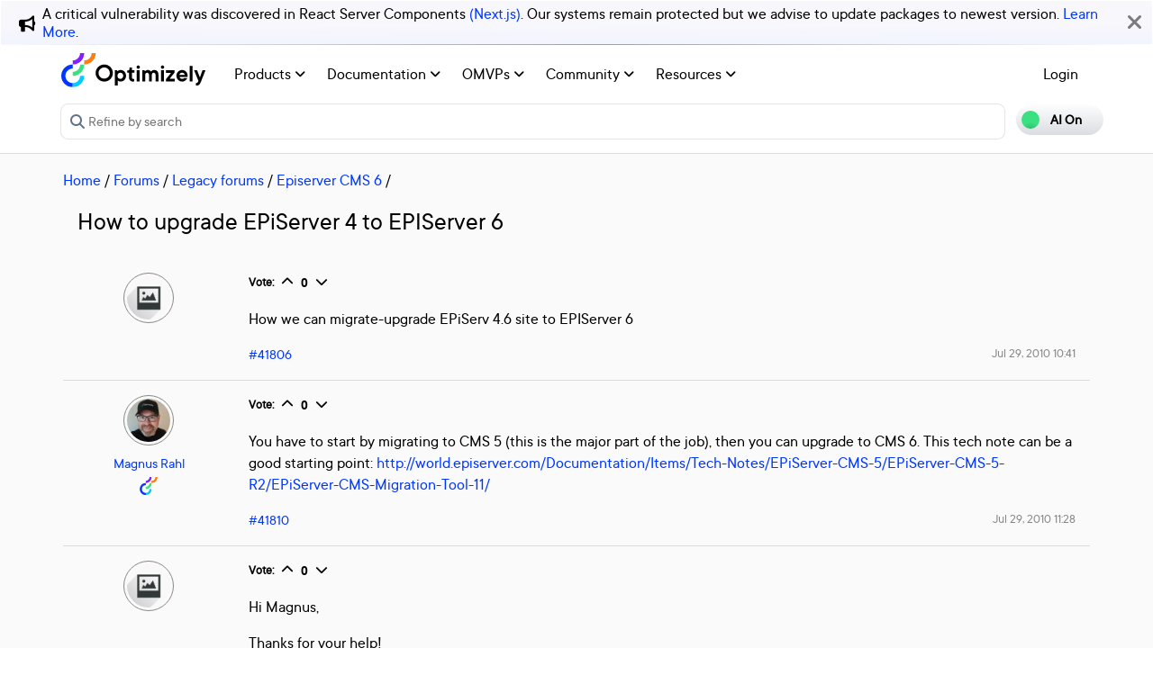

--- FILE ---
content_type: text/html; charset=utf-8
request_url: https://world.optimizely.com/forum/legacy-forums/Episerver-CMS-6-CTP-2/Thread-Container/2010/7/How-to-upgrade-EPiServer-4-to-EPIServer-6/
body_size: 40915
content:
<!DOCTYPE HTML>
<html>

<head>
    <title>How to upgrade EPiServer 4 to EPIServer 6 | Optimizely Developer </title>
    <meta charset="utf-8" />
    <meta name="viewport" content="width=device-width, initial-scale=1" />
    <meta name="google-site-verification" content="8tlr92NpE51Kkn8Q7LrWRfaDZTqw7uRYKpVJitbzLwA" />
    <link rel="shortcut icon" href="/favicon.ico" />
    <meta name="robots" content="index, follow, max-image-preview:large, max-snippet:-1, max-video-preview:-1">
    <meta property="article:published_time" content="2010-07-29T10:41:20.1200000" />
<meta property="article:author" content="Ashok Gupta" />
<meta property="og:title" content="How to upgrade EPiServer 4 to EPIServer 6" />
<meta property="og:description" content="" />
<meta property="og:type" content="article" />
<meta property="og:site_name" content="Optimizely World" />
<meta property="og:image" content="https://world.optimizely.com/resources/images/SocialShareImage.jpg" />
<meta property="twitter:card" content="summary" />
<meta property="twitter:title" content="How to upgrade EPiServer 4 to EPIServer 6" />
<meta property="twitter:description" content="" />
<meta property="twitter:image" content="https://world.optimizely.com/resources/images/SocialShareImage.jpg" />
<meta property="og:image:type" content="image/png" />


    <!-- Google Tag Manager -->
    <script>
        (function(w,d,s,l,i){w[l]=w[l]||[];w[l].push({'gtm.start':
        new Date().getTime(),event:'gtm.js'});var f=d.getElementsByTagName(s)[0],
        j=d.createElement(s),dl=l!='dataLayer'?'&l='+l:'';j.async=true;j.src=
        'https://www.googletagmanager.com/gtm.js?id='+i+dl;f.parentNode.insertBefore(j,f);
        })(window,document,'script','dataLayer','GTM-T8MLBF');</script>
    <!-- End Google Tag Manager -->

    <link rel="stylesheet" href="https://stackpath.bootstrapcdn.com/bootstrap/4.1.3/css/bootstrap.min.css" integrity="sha384-MCw98/SFnGE8fJT3GXwEOngsV7Zt27NXFoaoApmYm81iuXoPkFOJwJ8ERdknLPMO" crossorigin="anonymous">

    <link rel="stylesheet" href="https://cdnjs.cloudflare.com/ajax/libs/font-awesome/6.5.1/css/all.min.css" integrity="sha512-DTOQO9RWCH3ppGqcWaEA1BIZOC6xxalwEsw9c2QQeAIftl+Vegovlnee1c9QX4TctnWMn13TZye+giMm8e2LwA==" crossorigin="anonymous" referrerpolicy="no-referrer" />
    <link rel="stylesheet" href="/css/common.css" />
    <link rel="stylesheet" href="/css/nav.css" />
    <script src="https://ajax.googleapis.com/ajax/libs/jquery/3.3.1/jquery.min.js"></script>
    <script src="https://code.jquery.com/jquery-migrate-3.0.0.min.js"></script>
    <script src="https://cdnjs.cloudflare.com/ajax/libs/popper.js/1.12.9/umd/popper.min.js" integrity="sha384-ApNbgh9B+Y1QKtv3Rn7W3mgPxhU9K/ScQsAP7hUibX39j7fakFPskvXusvfa0b4Q" crossorigin="anonymous"></script>

    <script src="https://maxcdn.bootstrapcdn.com/bootstrap/4.0.0/js/bootstrap.min.js" integrity="sha384-JZR6Spejh4U02d8jOt6vLEHfe/JQGiRRSQQxSfFWpi1MquVdAyjUar5+76PVCmYl" crossorigin="anonymous"></script>
    <link rel="stylesheet" href="https://cdn.datatables.net/1.11.2/css/dataTables.bootstrap4.min.css">
    <link rel="stylesheet" type="text/css" href="https://cdn.datatables.net/v/bs4/dt-1.11.5/b-2.2.2/b-colvis-2.2.2/b-html5-2.2.2/datatables.min.css" />
    <script type="text/javascript" src="https://cdn.datatables.net/v/bs4/dt-1.11.5/b-2.2.2/b-colvis-2.2.2/b-html5-2.2.2/datatables.min.js"></script>

    <link rel="stylesheet" href="https://ajax.googleapis.com/ajax/libs/jqueryui/1.12.1/themes/smoothness/jquery-ui.css">
    <script src="https://ajax.googleapis.com/ajax/libs/jqueryui/1.12.1/jquery-ui.min.js"></script>
    <script src="https://cdnjs.cloudflare.com/ajax/libs/jqueryui/1.12.1/jquery-ui.js" integrity="sha256-T0Vest3yCU7pafRw9r+settMBX6JkKN06dqBnpQ8d30=" crossorigin="anonymous"></script>
    <script src="https://cdnjs.cloudflare.com/ajax/libs/jquery.blockUI/2.70/jquery.blockUI.min.js" integrity="sha256-9wRM03dUw6ABCs+AU69WbK33oktrlXamEXMvxUaF+KU=" crossorigin="anonymous"></script>
    <script src="https://cdnjs.cloudflare.com/ajax/libs/jquery-validate/1.19.0/jquery.validate.min.js" integrity="sha256-bu/BP02YMudBc96kI7yklc639Mu4iKGUNNcam8D2nLc=" crossorigin="anonymous"></script>
    <script src="https://cdnjs.cloudflare.com/ajax/libs/jquery.rateit/1.1.1/jquery.rateit.min.js" integrity="sha256-I9babusfDLRKQ737s9uZMB/gZ7xMAtECgnhlrGPvRQ8=" crossorigin="anonymous"></script>
    <link rel="stylesheet" href="/clientresources/highlightjs/10.0.2/styles/vs2015.css">

    <link rel="stylesheet" href="/minified/css/wip.min.css" />
    <link rel="stylesheet" href="/minified/css/swagger.min.css" />
    <link rel="stylesheet" href="/scripts/jquery/css/smoothness/jquery-ui-1.10.4.custom.css" />
    
    <script src="/clientresources/highlightjs/10.0.2/highlight.pack.js"></script>
    <script src="/minified/js/scripts/Custom.min.js"></script>
    <script src="https://cdn.optimizely.com/public/5935064/s/world.js"></script>
    <script>
!function(T,l,y){var S=T.location,k="script",D="instrumentationKey",C="ingestionendpoint",I="disableExceptionTracking",E="ai.device.",b="toLowerCase",w="crossOrigin",N="POST",e="appInsightsSDK",t=y.name||"appInsights";(y.name||T[e])&&(T[e]=t);var n=T[t]||function(d){var g=!1,f=!1,m={initialize:!0,queue:[],sv:"5",version:2,config:d};function v(e,t){var n={},a="Browser";return n[E+"id"]=a[b](),n[E+"type"]=a,n["ai.operation.name"]=S&&S.pathname||"_unknown_",n["ai.internal.sdkVersion"]="javascript:snippet_"+(m.sv||m.version),{time:function(){var e=new Date;function t(e){var t=""+e;return 1===t.length&&(t="0"+t),t}return e.getUTCFullYear()+"-"+t(1+e.getUTCMonth())+"-"+t(e.getUTCDate())+"T"+t(e.getUTCHours())+":"+t(e.getUTCMinutes())+":"+t(e.getUTCSeconds())+"."+((e.getUTCMilliseconds()/1e3).toFixed(3)+"").slice(2,5)+"Z"}(),iKey:e,name:"Microsoft.ApplicationInsights."+e.replace(/-/g,"")+"."+t,sampleRate:100,tags:n,data:{baseData:{ver:2}}}}var h=d.url||y.src;if(h){function a(e){var t,n,a,i,r,o,s,c,u,p,l;g=!0,m.queue=[],f||(f=!0,t=h,s=function(){var e={},t=d.connectionString;if(t)for(var n=t.split(";"),a=0;a<n.length;a++){var i=n[a].split("=");2===i.length&&(e[i[0][b]()]=i[1])}if(!e[C]){var r=e.endpointsuffix,o=r?e.location:null;e[C]="https://"+(o?o+".":"")+"dc."+(r||"services.visualstudio.com")}return e}(),c=s[D]||d[D]||"",u=s[C],p=u?u+"/v2/track":d.endpointUrl,(l=[]).push((n="SDK LOAD Failure: Failed to load Application Insights SDK script (See stack for details)",a=t,i=p,(o=(r=v(c,"Exception")).data).baseType="ExceptionData",o.baseData.exceptions=[{typeName:"SDKLoadFailed",message:n.replace(/\./g,"-"),hasFullStack:!1,stack:n+"\nSnippet failed to load ["+a+"] -- Telemetry is disabled\nHelp Link: https://go.microsoft.com/fwlink/?linkid=2128109\nHost: "+(S&&S.pathname||"_unknown_")+"\nEndpoint: "+i,parsedStack:[]}],r)),l.push(function(e,t,n,a){var i=v(c,"Message"),r=i.data;r.baseType="MessageData";var o=r.baseData;return o.message='AI (Internal): 99 message:"'+("SDK LOAD Failure: Failed to load Application Insights SDK script (See stack for details) ("+n+")").replace(/\"/g,"")+'"',o.properties={endpoint:a},i}(0,0,t,p)),function(e,t){if(JSON){var n=T.fetch;if(n&&!y.useXhr)n(t,{method:N,body:JSON.stringify(e),mode:"cors"});else if(XMLHttpRequest){var a=new XMLHttpRequest;a.open(N,t),a.setRequestHeader("Content-type","application/json"),a.send(JSON.stringify(e))}}}(l,p))}function i(e,t){f||setTimeout(function(){!t&&m.core||a()},500)}var e=function(){var n=l.createElement(k);n.src=h;var e=y[w];return!e&&""!==e||"undefined"==n[w]||(n[w]=e),n.onload=i,n.onerror=a,n.onreadystatechange=function(e,t){"loaded"!==n.readyState&&"complete"!==n.readyState||i(0,t)},n}();y.ld<0?l.getElementsByTagName("head")[0].appendChild(e):setTimeout(function(){l.getElementsByTagName(k)[0].parentNode.appendChild(e)},y.ld||0)}try{m.cookie=l.cookie}catch(p){}function t(e){for(;e.length;)!function(t){m[t]=function(){var e=arguments;g||m.queue.push(function(){m[t].apply(m,e)})}}(e.pop())}var n="track",r="TrackPage",o="TrackEvent";t([n+"Event",n+"PageView",n+"Exception",n+"Trace",n+"DependencyData",n+"Metric",n+"PageViewPerformance","start"+r,"stop"+r,"start"+o,"stop"+o,"addTelemetryInitializer","setAuthenticatedUserContext","clearAuthenticatedUserContext","flush"]),m.SeverityLevel={Verbose:0,Information:1,Warning:2,Error:3,Critical:4};var s=(d.extensionConfig||{}).ApplicationInsightsAnalytics||{};if(!0!==d[I]&&!0!==s[I]){var c="onerror";t(["_"+c]);var u=T[c];T[c]=function(e,t,n,a,i){var r=u&&u(e,t,n,a,i);return!0!==r&&m["_"+c]({message:e,url:t,lineNumber:n,columnNumber:a,error:i}),r},d.autoExceptionInstrumented=!0}return m}(y.cfg);function a(){y.onInit&&y.onInit(n)}(T[t]=n).queue&&0===n.queue.length?(n.queue.push(a),n.trackPageView({})):a()}(window,document,{src: "https://js.monitor.azure.com/scripts/b/ai.2.gbl.min.js", crossOrigin: "anonymous", cfg: {instrumentationKey: 'c906a8b8-709c-495a-960b-9b4a5a16d889', disableCookiesUsage: false }});
</script>


</head>

<body>
    <!-- Google Tag Manager (noscript) -->
    <noscript>
        <iframe src="https://www.googletagmanager.com/ns.html?id=GTM-T8MLBF"
                height="0" width="0" style="display:none;visibility:hidden"></iframe>
    </noscript>
    <!-- End Google Tag Manager (noscript) -->

    <a name="top"></a>
    
    


<gen-search-widget configId="fb512777-8851-4d57-bfd5-bbd37933da61" triggerId="searchWidgetTrigger"></gen-search-widget>

        <div id="global-announcement">            
            <div class="content">
                    <div class="iconContainer">
                        <div class="icon fas fa-bullhorn"></div>
                    </div>
                <p>A critical vulnerability was discovered in React Server Components <a href="https://react.dev/blog/2025/12/03/critical-security-vulnerability-in-react-server-components">(Next.js)</a>. Our systems remain protected but we advise to update packages to newest version. <a href="https://blog.cloudflare.com/waf-rules-react-vulnerability/">Learn More</a>.&nbsp;</p>
            </div>
            <div class="bg"></div>
            <div class="close"><i class="fa fa-times" aria-hidden="true"></i></div>
        </div>
<style>
    .world-oui-dropdown-children {
        display: none;
        z-index: 999;
        position: absolute;        
        margin-top: 2px;
        margin-bottom: 2px;
        border-radius: var(--border-radius);
        box-shadow: rgba(0, 0, 0, 0.1) 0px 2px 3px;
        inset: 0px auto auto 0px;
        transform: translate3d(0px, 40px, 0px);
    }

    .show {
        display: block;
    }

    .oui-dropdown__item{
        margin-bottom: 0px !important;
        padding: 0px !important;
    }
</style>

<div id="main-header" class="globalAnnouncementOffset">
    <div class="container">
        <div class="row">
            <div class="col-12 px-0">
                <nav class="navbar navbar-expand-lg navbar-light" id="main-menu">
                    <a class="navbar-brand py-2 pr-32 pl-0 " href="/">
                                <img src="/globalassets/startpage/optimizely_logo_full-color_dark_trim.svg" alt="Optimizely Logo" />
                    </a>
                    <!-- Brand and toggle get grouped for better mobile display -->
                    <button class="navbar-toggler" type="button" data-toggle="collapse" data-target="#navbarSupportedContent" aria-controls="navbarSupportedContent" aria-expanded="false" aria-label="Toggle navigation">
                        <span>
                            <i class="fa fa-bars"></i>
                        </span>
                    </button>

                    <!-- Collect the nav links, forms, and other content for toggling -->
                    <div class="collapse navbar-collapse" id="navbarSupportedContent">
                        <ul class="navbar-nav mr-auto">
                                <li class="d-none"></li>
                                        <li class="nav-item dropdown">
                                            <a class="opti-tertiary-fiord d-inline-block" href="/products/" target="">
                                                Products
                                                    <!-- Navigation button only displays when lv1 has lv2 children -->
                                                    <span class="fa fa-angle-down lgScrCaret"></span>
                                            </a>

                                                    <span id="-1" class="fa fa-angle-down float-right smScrCaret px-3 py-3 clickable" data-toggle="dropdown" role="button" aria-haspopup="true" aria-expanded="false"></span>
                                                    <ul class="dropdown-menu second" aria-labelledby="-1">
                                                            <li class="nav-item dropdown">
                                                                <a href="/products/contentmarketing/overview/" target="">
                                                                    Content Marketing Platform
                                                                        <!-- Navigation button only displays on desktop when lv2 has lv3 children -->
                                                                        <span class="fa fa-angle-right lgScrCaret" data-toggle="dropdown"></span>
                                                                </a>
                                                                        <ul class="dropdown-menu third">
                                                                                <li class="nav-item"><a href="/products/contentmarketing/overview/" target="">Overview</a></li>
                                                                                <li class="nav-item"><a href="/products/contentmarketing/features/" target="">Features</a></li>
                                                                        </ul>
                                                            </li>
                                                            <li class="nav-item dropdown">
                                                                <a href="/products/cms/overview/" target="">
                                                                    Content Management System
                                                                        <!-- Navigation button only displays on desktop when lv2 has lv3 children -->
                                                                        <span class="fa fa-angle-right lgScrCaret" data-toggle="dropdown"></span>
                                                                </a>
                                                                        <ul class="dropdown-menu third">
                                                                                <li class="nav-item"><a href="/products/cms/overview/" target="">Overview</a></li>
                                                                                <li class="nav-item"><a href="/products/cms/saas/" target="">SaaS CMS</a></li>
                                                                        </ul>
                                                            </li>
                                                            <li class="nav-item dropdown">
                                                                <a href="https://world.optimizely.com/products/#commerceconnect" target="">
                                                                    Commerce Connect
                                                                </a>
                                                            </li>
                                                            <li class="nav-item dropdown">
                                                                <a href="https://world.optimizely.com/products/#configuredcommerce" target="">
                                                                    Configured Commerce
                                                                </a>
                                                            </li>
                                                            <li class="nav-item dropdown">
                                                                <a href="/products/web-experimentation/overview/" target="">
                                                                    Web Experimentation
                                                                        <!-- Navigation button only displays on desktop when lv2 has lv3 children -->
                                                                        <span class="fa fa-angle-right lgScrCaret" data-toggle="dropdown"></span>
                                                                </a>
                                                                        <ul class="dropdown-menu third">
                                                                                <li class="nav-item"><a href="/products/web-experimentation/overview/" target="">Overview</a></li>
                                                                                <li class="nav-item"><a href="/products/web-experimentation/features/" target="">Features</a></li>
                                                                        </ul>
                                                            </li>
                                                            <li class="nav-item dropdown">
                                                                <a href="/products/feature-experimentation/overview/" target="">
                                                                    Feature Experimentation
                                                                        <!-- Navigation button only displays on desktop when lv2 has lv3 children -->
                                                                        <span class="fa fa-angle-right lgScrCaret" data-toggle="dropdown"></span>
                                                                </a>
                                                                        <ul class="dropdown-menu third">
                                                                                <li class="nav-item"><a href="/products/feature-experimentation/overview/" target="">Overview</a></li>
                                                                                <li class="nav-item"><a href="/products/feature-experimentation/features/" target="">Features</a></li>
                                                                        </ul>
                                                            </li>
                                                            <li class="nav-item dropdown">
                                                                <a href="https://world.optimizely.com/products/#odp" target="">
                                                                    Data Platform
                                                                </a>
                                                            </li>
                                                            <li class="nav-item dropdown">
                                                                <a href="/products/skillset/" target="">
                                                                    Product skillset
                                                                </a>
                                                            </li>
                                                            <li class="nav-item dropdown">
                                                                <a href="https://www.optimizely.com/product-updates/" target="">
                                                                    Product roadmap
                                                                </a>
                                                            </li>
                                                            <li class="nav-item dropdown">
                                                                <a href="/products/product-migration/" target="">
                                                                    Product migration
                                                                </a>
                                                            </li>
                                                    </ul>
                                        </li>
                                        <li class="nav-item dropdown">
                                            <a class="opti-tertiary-fiord d-inline-block" href="https://docs.developers.optimizely.com/" target="_blank">
                                                Documentation
                                                    <!-- Navigation button only displays when lv1 has lv2 children -->
                                                    <span class="fa fa-angle-down lgScrCaret"></span>
                                            </a>

                                                    <span id="-1" class="fa fa-angle-down float-right smScrCaret px-3 py-3 clickable" data-toggle="dropdown" role="button" aria-haspopup="true" aria-expanded="false"></span>
                                                    <ul class="dropdown-menu second" aria-labelledby="-1">
                                                            <li class="nav-item dropdown">
                                                                <a href="https://docs.developers.optimizely.com/" target="_blank">
                                                                    Developer guides
                                                                </a>
                                                            </li>
                                                            <li class="nav-item dropdown">
                                                                <a href="https://support.optimizely.com/hc/en-us" target="_blank">
                                                                    User guide
                                                                </a>
                                                            </li>
                                                            <li class="nav-item dropdown">
                                                                <a href="/documentation/class-libraries/" target="">
                                                                    APIs and libraries
                                                                        <!-- Navigation button only displays on desktop when lv2 has lv3 children -->
                                                                        <span class="fa fa-angle-right lgScrCaret" data-toggle="dropdown"></span>
                                                                </a>
                                                                        <ul class="dropdown-menu third">
                                                                                <li class="nav-item"><a href="/documentation/class-libraries/cms/" target="">Content Management System</a></li>
                                                                                <li class="nav-item"><a href="/documentation/class-libraries/commerce/" target="">Commerce Connect</a></li>
                                                                                <li class="nav-item"><a href="/documentation/class-libraries/campaign/" target="">Campaign</a></li>
                                                                                <li class="nav-item"><a href="/documentation/class-libraries/search-navigation/" target="">Search &amp; Navigation</a></li>
                                                                                <li class="nav-item"><a href="/documentation/class-libraries/community-api/" target="">Community API</a></li>
                                                                                <li class="nav-item"><a href="/documentation/class-libraries/rest-apis/" target="">REST APIs</a></li>
                                                                        </ul>
                                                            </li>
                                                            <li class="nav-item dropdown">
                                                                <a href="https://support.optimizely.com/hc/en-us/articles/11296547622669-Release-notes-by-product" target="_blank">
                                                                    Releases
                                                                </a>
                                                            </li>
                                                            <li class="nav-item dropdown">
                                                                <a href="https://docs.developers.optimizely.com/content-cloud/v12.0.0-content-cloud/docs/upgrading-to-content-cloud-cms-12" target="_blank">
                                                                    Upgrading
                                                                        <!-- Navigation button only displays on desktop when lv2 has lv3 children -->
                                                                        <span class="fa fa-angle-right lgScrCaret" data-toggle="dropdown"></span>
                                                                </a>
                                                                        <ul class="dropdown-menu third">
                                                                                <li class="nav-item"><a href="https://docs.developers.optimizely.com/content-cloud/" target="_blank">Content Management System</a></li>
                                                                                <li class="nav-item"><a href="https://docs.developers.optimizely.com/commerce" target="_blank">Commerce Connect</a></li>
                                                                                <li class="nav-item"><a href="https://docs.developers.optimizely.com/digital-experience-platform/v1.1.0-search-and-navigation/docs" target="_blank">Search &amp; Navigation</a></li>
                                                                                <li class="nav-item"><a href="https://docs.developers.optimizely.com/content-cloud/v1.2.0-forms/docs" target="_blank">Forms</a></li>
                                                                                <li class="nav-item"><a href="https://docs.developers.optimizely.com/personalization/v1.1.0-personalization/docs" target="_blank">Personalization</a></li>
                                                                                <li class="nav-item"><a href="https://docs.developers.optimizely.com/commerce/v1.3.0-service-api-developer-guide/docs" target="_blank">Service API</a></li>
                                                                        </ul>
                                                            </li>
                                                    </ul>
                                        </li>
                                        <li class="nav-item dropdown">
                                            <a class="opti-tertiary-fiord d-inline-block" href="/community/omvp/" target="">
                                                OMVPs
                                                    <!-- Navigation button only displays when lv1 has lv2 children -->
                                                    <span class="fa fa-angle-down lgScrCaret"></span>
                                            </a>

                                                    <span id="-1" class="fa fa-angle-down float-right smScrCaret px-3 py-3 clickable" data-toggle="dropdown" role="button" aria-haspopup="true" aria-expanded="false"></span>
                                                    <ul class="dropdown-menu second" aria-labelledby="-1">
                                                            <li class="nav-item dropdown">
                                                                <a href="/community/omvp/become-a-member/" target="">
                                                                    Become a member
                                                                </a>
                                                            </li>
                                                            <li class="nav-item dropdown">
                                                                <a href="/community/omvp/benefits/" target="">
                                                                    Benefits
                                                                </a>
                                                            </li>
                                                            <li class="nav-item dropdown">
                                                                <a href="/community/omvp/events/" target="">
                                                                    OMVP events
                                                                </a>
                                                            </li>
                                                            <li class="nav-item dropdown">
                                                                <a href="/community/omvp/members/" target="">
                                                                    OMVP members
                                                                </a>
                                                            </li>
                                                            <li class="nav-item dropdown">
                                                                <a href="/community/omvp/application-and-nomination/" target="">
                                                                    Application and nomination
                                                                </a>
                                                            </li>
                                                            <li class="nav-item dropdown">
                                                                <a href="/community/omvp/badges/" target="">
                                                                    Digital badges
                                                                </a>
                                                            </li>
                                                    </ul>
                                        </li>
                                        <li class="nav-item dropdown">
                                            <a class="opti-tertiary-fiord d-inline-block" href="/community/" target="">
                                                Community
                                                    <!-- Navigation button only displays when lv1 has lv2 children -->
                                                    <span class="fa fa-angle-down lgScrCaret"></span>
                                            </a>

                                                    <span id="-1" class="fa fa-angle-down float-right smScrCaret px-3 py-3 clickable" data-toggle="dropdown" role="button" aria-haspopup="true" aria-expanded="false"></span>
                                                    <ul class="dropdown-menu second" aria-labelledby="-1">
                                                            <li class="nav-item dropdown">
                                                                <a href="https://www.optimizely.com/local-dev-meetups/" target="_blank">
                                                                    Events
                                                                </a>
                                                            </li>
                                                            <li class="nav-item dropdown">
                                                                <a href="/community/updates/" target="">
                                                                    Developer updates
                                                                </a>
                                                            </li>
                                                            <li class="nav-item dropdown">
                                                                <a href="/community/optimizely-dev-happy-hours/happy-hour-us/" target="">
                                                                    Happy hours
                                                                </a>
                                                            </li>
                                                            <li class="nav-item dropdown">
                                                                <a href="/forum/" target="">
                                                                    Forums
                                                                </a>
                                                            </li>
                                                            <li class="nav-item dropdown">
                                                                <a href="/blogs/" target="">
                                                                    Blogs
                                                                </a>
                                                            </li>
                                                            <li class="nav-item dropdown">
                                                                <a href="https://join.slack.com/t/optimizely-community/shared_invite/zt-2nkth5i5c-oFVarlrwAUyyQofKWDjsqw" target="_blank">
                                                                    Slack
                                                                </a>
                                                            </li>
                                                            <li class="nav-item dropdown">
                                                                <a href="https://feedback.optimizely.com/" target="_blank">
                                                                    Product feedback
                                                                </a>
                                                            </li>
                                                            <li class="nav-item dropdown">
                                                                <a href="/community/community-recognition-program/" target="">
                                                                    Community recognition program
                                                                </a>
                                                            </li>
                                                    </ul>
                                        </li>
                                        <li class="nav-item dropdown">
                                            <a class="opti-tertiary-fiord d-inline-block" href="/" target="">
                                                Resources
                                                    <!-- Navigation button only displays when lv1 has lv2 children -->
                                                    <span class="fa fa-angle-down lgScrCaret"></span>
                                            </a>

                                                    <span id="-1" class="fa fa-angle-down float-right smScrCaret px-3 py-3 clickable" data-toggle="dropdown" role="button" aria-haspopup="true" aria-expanded="false"></span>
                                                    <ul class="dropdown-menu second" aria-labelledby="-1">
                                                            <li class="nav-item dropdown">
                                                                <a href="https://nuget.optimizely.com/" target="_blank">
                                                                    Optimizely Nuget feed
                                                                </a>
                                                            </li>
                                                            <li class="nav-item dropdown">
                                                                <a href="/resources/net/" target="">
                                                                    .NET
                                                                        <!-- Navigation button only displays on desktop when lv2 has lv3 children -->
                                                                        <span class="fa fa-angle-right lgScrCaret" data-toggle="dropdown"></span>
                                                                </a>
                                                                        <ul class="dropdown-menu third">
                                                                                <li class="nav-item"><a href="/resources/net/about/" target="">About .NET</a></li>
                                                                                <li class="nav-item"><a href="/resources/net/upgrading/" target="">Why upgrade?</a></li>
                                                                        </ul>
                                                            </li>
                                                            <li class="nav-item dropdown">
                                                                <a href="https://www.optimizely.com/support/education/" target="_blank">
                                                                    Education
                                                                        <!-- Navigation button only displays on desktop when lv2 has lv3 children -->
                                                                        <span class="fa fa-angle-right lgScrCaret" data-toggle="dropdown"></span>
                                                                </a>
                                                                        <ul class="dropdown-menu third">
                                                                                <li class="nav-item"><a href="https://academy.optimizely.com/student/catalog/list?category_ids=30769-live-training" target="_blank">Live Training</a></li>
                                                                                <li class="nav-item"><a href="https://academy.optimizely.com/student/catalog/list?category_ids=32836-work-smarter-webinars" target="_blank">Work Smarter</a></li>
                                                                                <li class="nav-item"><a href="https://academy.optimizely.com/student/catalog/list?category_ids=36095-masterclasses" target="_blank">Masterclasses</a></li>
                                                                                <li class="nav-item"><a href="https://www.optimizely.com/support/education/certification/" target="_blank">Certification</a></li>
                                                                                <li class="nav-item"><a href="/education/sme/" target="">SME program</a></li>
                                                                        </ul>
                                                            </li>
                                                            <li class="nav-item dropdown">
                                                                <a href="/resources/videos/" target="">
                                                                    Videos
                                                                </a>
                                                            </li>
                                                            <li class="nav-item dropdown">
                                                                <a href="/support/" target="">
                                                                    Support
                                                                </a>
                                                            </li>
                                                    </ul>
                                        </li>
                        </ul>
                        <div class="form-inline" id="authen-items">
<ul class="navbar-nav mr-auto">    
    <li class="nav-item">
        <a class="opti-tertiary-fiord" href="/WorldAccount/OptiIDLogIn/">Login</a>
    </li>
</ul>
                        </div>
                    </div><!-- /.navbar-collapse -->
                </nav>
            </div>
        </div>

        <div class="row">
            <div class="col-lg-11 col-md-10 col-sm-9 col-xs-8 col-6 px-0" id="main-search">
<form action="/Search" class="form navbar-search" method="get">                    <input id="sectionFilter" type="hidden" name="sectionFilter" value="" />
                    <label class="sr-only" for="inlineFormInputGroup">Search...</label>
                    <div class="input-group mb-3" id="top-search">
                        <div class="input-group-prepend">
                            <button id="dd-filter" class="btn dropdown-toggle" data-toggle="dropdown" aria-haspopup="true" aria-expanded="false">
                                <span class='fas fa-filter font-0875 color-666'></span>
                                All Content
                            </button>
                            <div class="dropdown-menu">
                                <a class="dropdown-item clickable">All Content</a>
                                <a class="dropdown-item clickable">Documentation</a>
                                <a class="dropdown-item clickable">Forums</a>
                                <a class="dropdown-item clickable">User Guide</a>
                                <a class="dropdown-item clickable">Support Help Center</a>
                                <a class="dropdown-item clickable">Blogs</a>
                                <a class="dropdown-item clickable">Releases</a>
                                <a class="dropdown-item clickable">Bug List</a>
                                <a class="dropdown-item clickable">Class libraries</a>
                                <div role="separator" class="dropdown-divider"></div>
                                <a class="dropdown-item clickable">People</a>
                            </div>
                        </div>
                        <input type="text" name="searchQuery" class="form-control" id="inlineFormInputGroup" placeholder="Search World" style="background-color:#F5F3F1;border-color:#ddd" />
                        <div class="input-group-append">
                            <button class="btn btn-primary" id="epi-search"><span class="fa fa-search"></span></button>
                        </div>
                    </div>
</form>
                <div class="newSearch">
                    <input placeholder="Refine by search" id="searchWidgetTrigger" />
                    <span class="fa fa-search"></span>
                </div>
            </div>
            <div class="col-lg-1 col-md-2 col-sm-3 col-xs-4 col-6 px-0" id="search-toggle-container">
                <span class="search-toggle"><span class="ai">AI On</span><span class="normal">AI Off</span></span>
            </div>
        </div>
    </div>
</div>


<!-- BreadCrumbs section -->

    <div class="container">
        <div class="row">
            <div class="col-12 font-1125 my-3" id="breadcrumbs">
                <span><a href="/">Home</a> / </span>
                            <a href="/forum/">Forums</a>
                         /
                            <a href="/forum/latest-forum-posts/">Legacy forums</a>
                         /
                            <a href="/forum/legacy-forums/Episerver-CMS-6-CTP-2/">Episerver CMS 6</a>
                         /
            </div>
        </div>
    </div>

<script>
    jQuery('#top-search a.dropdown-item').click(function (e) {
        var curTxt = e.target.innerText;
        jQuery('#dd-filter').html("<span class='fas fa-filter font-0875 color-666'></span> " + curTxt);
        if (curTxt == 'All Content') {
            jQuery('#inlineFormInputGroup').attr('placeholder', 'Search all types of content');
        } else {

            jQuery('#inlineFormInputGroup').attr('placeholder', 'Search in ' + e.target.innerText);
        }
        jQuery('#sectionFilter').val(e.target.innerText);
    });
    jQuery('#inlineFormInputGroup').keypress(function (e) {
        if (e.which == 13) jQuery('#epi-search').click();
    })
    jQuery(function () {
        jQuery("#inlineFormInputGroup").autocomplete({
            source: function (request, response) {
                jQuery.ajax({
                    url: "/find_v2/_autocomplete?prefix=" + encodeURIComponent(request.term) + "&size=5",
                    success: function (data) {
                        response(jQuery.map(data.hits, function (item) {
                            return {
                                label: item.query,
                                value: item.query
                            };
                        }));
                    }
                });
            },
            minLength: 2
        });
    });
</script>


    <div class="body-container">
        

<div class="container">
    <div class="row">
        <div class="col-12">
            <!-- Thread's name -->
            <h2 class="mt-0 mb-4">How to upgrade EPiServer 4 to EPIServer 6</h2>
        </div>

        <div class="forum-thread">
            <!-- Author display -->
            <div class="col-12 col-lg-2 mb-32">
                <!-- Author's avatar -->
                <div class="col-3 col-lg-12 text-center mb-2">
                    <!-- Display User Avatar for thread -->                    
                    <img src="/globalassets/useravatars/userunknown.jpg/MediumThumbnail" class="avatarImgRoundBrd" alt="" title="" />
                </div>

                <!-- Author's profile link -->
                <div class="forum-author text-left text-lg-center col-9 col-lg-12">
                    <a title="Go to 's page" href="/System/Users-and-profiles/Community-Profile-Card/?userId=32588797-2e9f-dc11-85a0-0018717a8c82"></a>
                        <div>
                        </div>
                </div>
            </div>
            <div class="col-12 col-lg-10">
                <div class="comment-holder" id="41806">
                    <!-- Voting section -->
                    <div class="mb-3 font-0875 forum-feature">
                        <b class="d-none d-lg-inline-block">Vote:</b>
                        <div id="32588797-2e9f-dc11-85a0-0018717a8c82|41806" class="upvote voteWrapper d-inline-block align-text-top">
                            <a class="upvote fa fa-chevron-up"></a>
                            <span class="count">&nbsp;</span>
                            <a class="downvote fa fa-chevron-down"></a>
                        </div>

                    </div>

                    <!-- Mainbody of thread content -->
                    <div class="clearfix bodyPost">
                        
<p>How we can migrate-upgrade EPiServ 4.6 site to EPIServer 6</p>
                    </div>

                    <div class="my-3">
                    </div>

                    <span class="smalltext float-left" style="color:gray"><a href="#41806">#41806</a></span>
                    <!-- Publish time and modification-->
                    <div align="right" class="blog-info-line">
                        Jul 29, 2010 10:41
                    </div>

                    <div class="clearfix"></div>


                    <div class="clearfix"></div>


                </div>
            </div>
        </div>
        
            <div class="forum-post">
                <div class="col-12 col-lg-2 mb-32">
                    <!-- Display User Avatar for thread -->
                    <div class="col-3 col-lg-12 text-center mb-2">                        
                        <img src="/globalassets/useravatars/f4212e47-1e20-dd11-b794-0018717a8c82.jpg/MediumThumbnail" class="avatarImgRoundBrd" alt="Magnus Rahl" title="Magnus Rahl" />
                    </div>

                    <!-- Author's profile link -->
                    <div class="postAuthorArea postAuthorInfo-Forum text-left text-lg-center col-9 col-lg-12">
                        <a title="Go to Magnus Rahl's page" href="/System/Users-and-profiles/Community-Profile-Card/?userId=f4212e47-1e20-dd11-b794-0018717a8c82">Magnus Rahl</a>
                        <div>
                                <div class="badges">
                                    <!-- Profile icon area -->
                                            <img src="/resources/images/certificates/Optimizely.png" title="Optimizely" width="20" height="20" style="vertical-align: central" />
                                </div>
                        </div>
                    </div>
                </div>

                <div class="col-12 col-lg-10">
                    <div class="comment-holder">
                        <div class="mb-3 align-text-top font-0875 forum-feature">

                            <!-- Voting section -->
                            <b class="d-none d-lg-inline-block">Vote:</b>
                            <div id="f4212e47-1e20-dd11-b794-0018717a8c82|41810" class="upvote voteWrapper d-inline-block align-text-top">
                                <a class="upvote fa fa-chevron-up"></a>
                                <span class="count">&nbsp;</span>
                                <a class="downvote fa fa-chevron-down"></a>
                            </div>

                        </div>

                        <!-- Main content of replier's post -->
                        <div class="clearfix bodyPost" id="41810">
                            
<p>You have to start by migrating to CMS 5 (this is the major part of the job), then you can upgrade to CMS 6. This tech note can be a good starting point: <a href="../../../Documentation/Items/Tech-Notes/EPiServer-CMS-5/EPiServer-CMS-5-R2/EPiServer-CMS-Migration-Tool-11/">http://world.episerver.com/Documentation/Items/Tech-Notes/EPiServer-CMS-5/EPiServer-CMS-5-R2/EPiServer-CMS-Migration-Tool-11/</a></p>
                        </div>
                        <span class="smalltext float-left" style="color:gray"><a href="#41810">#41810</a></span>
                        <!-- Publish time and modification-->
                        <div align="right" class="blog-info-line">
                            Jul 29, 2010 11:28
                        </div>
                    </div>


                    <div class="clearfix"></div>

                </div>
            </div>
            <div class="forum-post">
                <div class="col-12 col-lg-2 mb-32">
                    <!-- Display User Avatar for thread -->
                    <div class="col-3 col-lg-12 text-center mb-2">                        
                        <img src="/globalassets/useravatars/userunknown.jpg/MediumThumbnail" class="avatarImgRoundBrd" alt="" title="" />
                    </div>

                    <!-- Author's profile link -->
                    <div class="postAuthorArea postAuthorInfo-Forum text-left text-lg-center col-9 col-lg-12">
                        <a title="Go to 's page" href="/System/Users-and-profiles/Community-Profile-Card/?userId=32588797-2e9f-dc11-85a0-0018717a8c82"></a>
                        <div>
                                <div class="badges">
                                    <!-- Profile icon area -->
                                </div>
                        </div>
                    </div>
                </div>

                <div class="col-12 col-lg-10">
                    <div class="comment-holder">
                        <div class="mb-3 align-text-top font-0875 forum-feature">

                            <!-- Voting section -->
                            <b class="d-none d-lg-inline-block">Vote:</b>
                            <div id="32588797-2e9f-dc11-85a0-0018717a8c82|42136" class="upvote voteWrapper d-inline-block align-text-top">
                                <a class="upvote fa fa-chevron-up"></a>
                                <span class="count">&nbsp;</span>
                                <a class="downvote fa fa-chevron-down"></a>
                            </div>

                        </div>

                        <!-- Main content of replier's post -->
                        <div class="clearfix bodyPost" id="42136">
                            
<p>Hi Magnus,</p>
<p>Thanks for your help!</p>
<p>Now I am getting Error with Migration Tool while migratin an EPI Server 4 to EPiServer 6</p>
<p>Error:</p>
<p>"Target config: Target site failed to respond, reason: The remote server returned an error: (401) Unauthorized."</p>
<p>Thanks &amp; Regards,</p>
<p>Ashok Kumar Gupta</p>
<p>&nbsp;</p>
<p>&nbsp;</p>
<p>&nbsp;</p>
                        </div>
                        <span class="smalltext float-left" style="color:gray"><a href="#42136">#42136</a></span>
                        <!-- Publish time and modification-->
                        <div align="right" class="blog-info-line">
                            Aug 10, 2010 8:12
                        </div>
                    </div>


                    <div class="clearfix"></div>

                </div>
            </div>
            <div class="forum-post">
                <div class="col-12 col-lg-2 mb-32">
                    <!-- Display User Avatar for thread -->
                    <div class="col-3 col-lg-12 text-center mb-2">                        
                        <img src="/globalassets/useravatars/userunknown.jpg/MediumThumbnail" class="avatarImgRoundBrd" alt="" title="" />
                    </div>

                    <!-- Author's profile link -->
                    <div class="postAuthorArea postAuthorInfo-Forum text-left text-lg-center col-9 col-lg-12">
                        <a title="Go to 's page" href="/System/Users-and-profiles/Community-Profile-Card/?userId=32588797-2e9f-dc11-85a0-0018717a8c82"></a>
                        <div>
                                <div class="badges">
                                    <!-- Profile icon area -->
                                </div>
                        </div>
                    </div>
                </div>

                <div class="col-12 col-lg-10">
                    <div class="comment-holder">
                        <div class="mb-3 align-text-top font-0875 forum-feature">

                            <!-- Voting section -->
                            <b class="d-none d-lg-inline-block">Vote:</b>
                            <div id="32588797-2e9f-dc11-85a0-0018717a8c82|42137" class="upvote voteWrapper d-inline-block align-text-top">
                                <a class="upvote fa fa-chevron-up"></a>
                                <span class="count">&nbsp;</span>
                                <a class="downvote fa fa-chevron-down"></a>
                            </div>

                        </div>

                        <!-- Main content of replier's post -->
                        <div class="clearfix bodyPost" id="42137">
                            
<p>Hi Magnus,</p>
<p>Thanks for your help!</p>
<p>Now I am getting Error with Migration Tool while migratin an EPI Server 4 to EPiServer 6</p>
<p>Error:</p>
<p>"Target config: Target site failed to respond, reason: The remote server returned an error: (401) Unauthorized."</p>
<p>Thanks &amp; Regards,</p>
<p>Ashok Kumar Gupta</p>
<p>&nbsp;</p>
<p>&nbsp;</p>
<p>&nbsp;</p>
                        </div>
                        <span class="smalltext float-left" style="color:gray"><a href="#42137">#42137</a></span>
                        <!-- Publish time and modification-->
                        <div align="right" class="blog-info-line">
                            Aug 10, 2010 8:13
                        </div>
                    </div>


                    <div class="clearfix"></div>

                </div>
            </div>
            <div class="forum-post">
                <div class="col-12 col-lg-2 mb-32">
                    <!-- Display User Avatar for thread -->
                    <div class="col-3 col-lg-12 text-center mb-2">                        
                        <img src="/globalassets/useravatars/userunknown.jpg/MediumThumbnail" class="avatarImgRoundBrd" alt="" title="" />
                    </div>

                    <!-- Author's profile link -->
                    <div class="postAuthorArea postAuthorInfo-Forum text-left text-lg-center col-9 col-lg-12">
                        <a title="Go to 's page" href="/System/Users-and-profiles/Community-Profile-Card/?userId=32588797-2e9f-dc11-85a0-0018717a8c82"></a>
                        <div>
                                <div class="badges">
                                    <!-- Profile icon area -->
                                </div>
                        </div>
                    </div>
                </div>

                <div class="col-12 col-lg-10">
                    <div class="comment-holder">
                        <div class="mb-3 align-text-top font-0875 forum-feature">

                            <!-- Voting section -->
                            <b class="d-none d-lg-inline-block">Vote:</b>
                            <div id="32588797-2e9f-dc11-85a0-0018717a8c82|42138" class="upvote voteWrapper d-inline-block align-text-top">
                                <a class="upvote fa fa-chevron-up"></a>
                                <span class="count">&nbsp;</span>
                                <a class="downvote fa fa-chevron-down"></a>
                            </div>

                        </div>

                        <!-- Main content of replier's post -->
                        <div class="clearfix bodyPost" id="42138">
                            
<p>Hi Magnus,</p>
<p>Thanks for your help!</p>
<p>Now I am getting Error with Migration Tool while migratin an EPI Server 4 to EPiServe 5</p>
<p>Error:</p>
<p>"Target config: Target site failed to respond, reason: The remote server returned an error: (401) Unauthorized."</p>
<p>Thanks &amp; Regards,</p>
<p>Ashok Kumar Gupta</p>
                        </div>
                        <span class="smalltext float-left" style="color:gray"><a href="#42138">#42138</a></span>
                        <!-- Publish time and modification-->
                        <div align="right" class="blog-info-line">
                            Aug 10, 2010 8:33
                        </div>
                    </div>


                    <div class="clearfix"></div>

                </div>
            </div>
            <div class="forum-post">
                <div class="col-12 col-lg-2 mb-32">
                    <!-- Display User Avatar for thread -->
                    <div class="col-3 col-lg-12 text-center mb-2">                        
                        <img src="/globalassets/useravatars/f4212e47-1e20-dd11-b794-0018717a8c82.jpg/MediumThumbnail" class="avatarImgRoundBrd" alt="Magnus Rahl" title="Magnus Rahl" />
                    </div>

                    <!-- Author's profile link -->
                    <div class="postAuthorArea postAuthorInfo-Forum text-left text-lg-center col-9 col-lg-12">
                        <a title="Go to Magnus Rahl's page" href="/System/Users-and-profiles/Community-Profile-Card/?userId=f4212e47-1e20-dd11-b794-0018717a8c82">Magnus Rahl</a>
                        <div>
                                <div class="badges">
                                    <!-- Profile icon area -->
                                            <img src="/resources/images/certificates/Optimizely.png" title="Optimizely" width="20" height="20" style="vertical-align: central" />
                                </div>
                        </div>
                    </div>
                </div>

                <div class="col-12 col-lg-10">
                    <div class="comment-holder">
                        <div class="mb-3 align-text-top font-0875 forum-feature">

                            <!-- Voting section -->
                            <b class="d-none d-lg-inline-block">Vote:</b>
                            <div id="f4212e47-1e20-dd11-b794-0018717a8c82|42162" class="upvote voteWrapper d-inline-block align-text-top">
                                <a class="upvote fa fa-chevron-up"></a>
                                <span class="count">&nbsp;</span>
                                <a class="downvote fa fa-chevron-down"></a>
                            </div>

                        </div>

                        <!-- Main content of replier's post -->
                        <div class="clearfix bodyPost" id="42162">
                            
<p>The target site (CMS 5)needs to be running, working and responding during the migration. Set up a new CMS 5 site including a database, working VPP folders, license (demo license&nbsp;is fine for the purpose of running the migration tool) etc. Make sure it works by browsing to it.</p>
                        </div>
                        <span class="smalltext float-left" style="color:gray"><a href="#42162">#42162</a></span>
                        <!-- Publish time and modification-->
                        <div align="right" class="blog-info-line">
                            Aug 11, 2010 9:15
                        </div>
                    </div>


                    <div class="clearfix"></div>

                </div>
            </div>
            <div class="forum-post">
                <div class="col-12 col-lg-2 mb-32">
                    <!-- Display User Avatar for thread -->
                    <div class="col-3 col-lg-12 text-center mb-2">                        
                        <img src="/globalassets/useravatars/userunknown.jpg/MediumThumbnail" class="avatarImgRoundBrd" alt="" title="" />
                    </div>

                    <!-- Author's profile link -->
                    <div class="postAuthorArea postAuthorInfo-Forum text-left text-lg-center col-9 col-lg-12">
                        <a title="Go to 's page" href="/System/Users-and-profiles/Community-Profile-Card/?userId=32588797-2e9f-dc11-85a0-0018717a8c82"></a>
                        <div>
                                <div class="badges">
                                    <!-- Profile icon area -->
                                </div>
                        </div>
                    </div>
                </div>

                <div class="col-12 col-lg-10">
                    <div class="comment-holder">
                        <div class="mb-3 align-text-top font-0875 forum-feature">

                            <!-- Voting section -->
                            <b class="d-none d-lg-inline-block">Vote:</b>
                            <div id="32588797-2e9f-dc11-85a0-0018717a8c82|42268" class="upvote voteWrapper d-inline-block align-text-top">
                                <a class="upvote fa fa-chevron-up"></a>
                                <span class="count">&nbsp;</span>
                                <a class="downvote fa fa-chevron-down"></a>
                            </div>

                        </div>

                        <!-- Main content of replier's post -->
                        <div class="clearfix bodyPost" id="42268">
                            
<p>Hi Magnus,</p>
<p>Good Morning,</p>
<p>Thanks for you reply</p>
<p>I am still facing same issue error("Target config: Target site failed to respond, reason: The remote server returned an error: (401) Unauthorized.")</p>
<p>&nbsp;</p>
<p>I have checked the following:</p>
<p>1. MY CMS 5 site(CMS 5 R2)&nbsp;is working fine. with Port 80, and I have create testuser for the site using cms tool. with Role WebAdmins, WebEditors, Administrators. "testuser" not exists in Computer Mangement tool. It only in EPI Tool.</p>
<p>2. SQL 2005 is on same machine with Site and Migration Tool.</p>
<p>3.My 4,62 Site is working fine with port 85.</p>
<p>4. SQL DB for both the site is on SQL 2005</p>
<p>5. I have tested both the site indivisually in IE 6.0 is working fine.</p>
<p>Please suggest if am missing any thing.</p>
<p>While migration sites with Migration tool i am getting error in first steps after specifying the web.config file for both the site. Its seems like some issue with config file, but site is working fine in IE.</p>
<p>&nbsp;</p>
<p>If you like i am ready to share the web.confg files for both the sites. Please suggest.</p>
<p>Thanks &amp; Regards,</p>
<p>Ashok Kumar Gupta</p>
<p>&nbsp;</p>
<p>&nbsp;</p>
                        </div>
                        <span class="smalltext float-left" style="color:gray"><a href="#42268">#42268</a></span>
                        <!-- Publish time and modification-->
                        <div align="right" class="blog-info-line">
                            Aug 17, 2010 8:47
                        </div>
                    </div>


                    <div class="clearfix"></div>

                </div>
            </div>
            <div class="forum-post">
                <div class="col-12 col-lg-2 mb-32">
                    <!-- Display User Avatar for thread -->
                    <div class="col-3 col-lg-12 text-center mb-2">                        
                        <img src="/globalassets/useravatars/f4212e47-1e20-dd11-b794-0018717a8c82.jpg/MediumThumbnail" class="avatarImgRoundBrd" alt="Magnus Rahl" title="Magnus Rahl" />
                    </div>

                    <!-- Author's profile link -->
                    <div class="postAuthorArea postAuthorInfo-Forum text-left text-lg-center col-9 col-lg-12">
                        <a title="Go to Magnus Rahl's page" href="/System/Users-and-profiles/Community-Profile-Card/?userId=f4212e47-1e20-dd11-b794-0018717a8c82">Magnus Rahl</a>
                        <div>
                                <div class="badges">
                                    <!-- Profile icon area -->
                                            <img src="/resources/images/certificates/Optimizely.png" title="Optimizely" width="20" height="20" style="vertical-align: central" />
                                </div>
                        </div>
                    </div>
                </div>

                <div class="col-12 col-lg-10">
                    <div class="comment-holder">
                        <div class="mb-3 align-text-top font-0875 forum-feature">

                            <!-- Voting section -->
                            <b class="d-none d-lg-inline-block">Vote:</b>
                            <div id="f4212e47-1e20-dd11-b794-0018717a8c82|42269" class="upvote voteWrapper d-inline-block align-text-top">
                                <a class="upvote fa fa-chevron-up"></a>
                                <span class="count">&nbsp;</span>
                                <a class="downvote fa fa-chevron-down"></a>
                            </div>

                        </div>

                        <!-- Main content of replier's post -->
                        <div class="clearfix bodyPost" id="42269">
                            
<p>You seem to be doing everything right.</p>
<p>The 4.62 site doesn't even need to be running, the migration tool uses its database and upload folder settings etc directly from its web.config. What the target (CMS 5) site contains when it comes to users hasn't really mattered to me when I have run the tool. I only got problems when the site didn't respond or responded with an error. It does indeed seem like your target site responds with an error, but if you can browse it anonymously without error I'm sorry to say I have no further suggestions :(</p>
                        </div>
                        <span class="smalltext float-left" style="color:gray"><a href="#42269">#42269</a></span>
                        <!-- Publish time and modification-->
                        <div align="right" class="blog-info-line">
                            Aug 17, 2010 9:06
                        </div>
                    </div>


                    <div class="clearfix"></div>

                </div>
            </div>
            <div class="forum-post">
                <div class="col-12 col-lg-2 mb-32">
                    <!-- Display User Avatar for thread -->
                    <div class="col-3 col-lg-12 text-center mb-2">                        
                        <img src="/globalassets/useravatars/37a823de-0c32-dd11-8bec-0018717a8c82.jpg/MediumThumbnail" class="avatarImgRoundBrd" alt="" title="" />
                    </div>

                    <!-- Author's profile link -->
                    <div class="postAuthorArea postAuthorInfo-Forum text-left text-lg-center col-9 col-lg-12">
                        <a title="Go to 's page" href="/System/Users-and-profiles/Community-Profile-Card/?userId=37a823de-0c32-dd11-8bec-0018717a8c82"></a>
                        <div>
                                <div class="badges">
                                    <!-- Profile icon area -->
                                            <img src="/resources/images/certificates/Optimizely.png" title="Optimizely" width="20" height="20" style="vertical-align: central" />
                                </div>
                        </div>
                    </div>
                </div>

                <div class="col-12 col-lg-10">
                    <div class="comment-holder">
                        <div class="mb-3 align-text-top font-0875 forum-feature">

                            <!-- Voting section -->
                            <b class="d-none d-lg-inline-block">Vote:</b>
                            <div id="37a823de-0c32-dd11-8bec-0018717a8c82|42271" class="upvote voteWrapper d-inline-block align-text-top">
                                <a class="upvote fa fa-chevron-up"></a>
                                <span class="count">&nbsp;</span>
                                <a class="downvote fa fa-chevron-down"></a>
                            </div>

                        </div>

                        <!-- Main content of replier's post -->
                        <div class="clearfix bodyPost" id="42271">
                            
<p>Hi Ashok,</p>
<p>As mentioned if you can browse the site without error then migration should work fine. But any how to be sure you can check that if root folder of your sites has allowed&nbsp;aspnet machine account and iis account to access it. Also double check if you are selecting correct config files through migration tool. &nbsp;</p>
                        </div>
                        <span class="smalltext float-left" style="color:gray"><a href="#42271">#42271</a></span>
                        <!-- Publish time and modification-->
                        <div align="right" class="blog-info-line">
                            Aug 17, 2010 10:58
                        </div>
                    </div>


                    <div class="clearfix"></div>

                </div>
            </div>
            <div class="forum-post">
                <div class="col-12 col-lg-2 mb-32">
                    <!-- Display User Avatar for thread -->
                    <div class="col-3 col-lg-12 text-center mb-2">                        
                        <img src="/globalassets/useravatars/userunknown.jpg/MediumThumbnail" class="avatarImgRoundBrd" alt="" title="" />
                    </div>

                    <!-- Author's profile link -->
                    <div class="postAuthorArea postAuthorInfo-Forum text-left text-lg-center col-9 col-lg-12">
                        <a title="Go to 's page" href="/System/Users-and-profiles/Community-Profile-Card/?userId=32588797-2e9f-dc11-85a0-0018717a8c82"></a>
                        <div>
                                <div class="badges">
                                    <!-- Profile icon area -->
                                </div>
                        </div>
                    </div>
                </div>

                <div class="col-12 col-lg-10">
                    <div class="comment-holder">
                        <div class="mb-3 align-text-top font-0875 forum-feature">

                            <!-- Voting section -->
                            <b class="d-none d-lg-inline-block">Vote:</b>
                            <div id="32588797-2e9f-dc11-85a0-0018717a8c82|42310" class="upvote voteWrapper d-inline-block align-text-top">
                                <a class="upvote fa fa-chevron-up"></a>
                                <span class="count">&nbsp;</span>
                                <a class="downvote fa fa-chevron-down"></a>
                            </div>

                        </div>

                        <!-- Main content of replier's post -->
                        <div class="clearfix bodyPost" id="42310">
                            
<p>Hi Magnus and Ahsan,</p>
<p>Thanks for your's valuable input.</p>
<p>Error: ("Target config: Target site failed to respond, reason: The remote server returned an error: (401) Unauthorized.") Has been resolved by creating shared and virtual site of VPP folders.</p>
<p>Now I am getting the following error:</p>
<p>[8/18/2010 1:24:07 PM][Error] Validation failed:<br />[8/18/2010 1:24:07 PM][Error] System.ArgumentNullException: Value cannot be null.<br />Parameter name: path<br />&nbsp;&nbsp; at System.IO.DirectoryInfo..ctor(String path)<br />&nbsp;&nbsp; at EPiServer.Migration.WebConfigCMS.ValidateFileSystem()<br />&nbsp;&nbsp; at EPiServer.Migration.WebConfig.Validate(Boolean newMigration)<br />&nbsp;&nbsp; at EPiServer.Migration.WebConfigHandler.Validate(Boolean newMigration)<br />&nbsp;&nbsp; at EPiServer.Migration.MigrationEngine.Load(String episerver4ConfigPath, String episerver5ConfigPath, Boolean newMigration)</p>
<p>Thanks &amp; Regards,</p>
<p>Ashok Kumar Gupta</p>
<p>&nbsp;</p>
<p>&nbsp;</p>
<p>&nbsp;</p>
                        </div>
                        <span class="smalltext float-left" style="color:gray"><a href="#42310">#42310</a></span>
                        <!-- Publish time and modification-->
                        <div align="right" class="blog-info-line">
                            Aug 18, 2010 14:31
                        </div>
                    </div>


                    <div class="clearfix"></div>

                </div>
            </div>
            <div class="forum-post">
                <div class="col-12 col-lg-2 mb-32">
                    <!-- Display User Avatar for thread -->
                    <div class="col-3 col-lg-12 text-center mb-2">                        
                        <img src="/globalassets/useravatars/userunknown.jpg/MediumThumbnail" class="avatarImgRoundBrd" alt="" title="" />
                    </div>

                    <!-- Author's profile link -->
                    <div class="postAuthorArea postAuthorInfo-Forum text-left text-lg-center col-9 col-lg-12">
                        <a title="Go to 's page" href="/System/Users-and-profiles/Community-Profile-Card/?userId=32588797-2e9f-dc11-85a0-0018717a8c82"></a>
                        <div>
                                <div class="badges">
                                    <!-- Profile icon area -->
                                </div>
                        </div>
                    </div>
                </div>

                <div class="col-12 col-lg-10">
                    <div class="comment-holder">
                        <div class="mb-3 align-text-top font-0875 forum-feature">

                            <!-- Voting section -->
                            <b class="d-none d-lg-inline-block">Vote:</b>
                            <div id="32588797-2e9f-dc11-85a0-0018717a8c82|42311" class="upvote voteWrapper d-inline-block align-text-top">
                                <a class="upvote fa fa-chevron-up"></a>
                                <span class="count">&nbsp;</span>
                                <a class="downvote fa fa-chevron-down"></a>
                            </div>

                        </div>

                        <!-- Main content of replier's post -->
                        <div class="clearfix bodyPost" id="42311">
                            
<p>Hi Magnus and Ahsan,</p>
<p>Thanks for your's valuable input.</p>
<p>Error: ("Target config: Target site failed to respond, reason: The remote server returned an error: (401) Unauthorized.") Has been resolved by creating shared and virtual site of VPP folders.</p>
<p>Now I am getting the following error, Find&nbsp;files details&nbsp;web.cofig files for both the sites.</p>
<p>For EPI CMS 5: web.config</p>
<p>------</p>
<p>&lt;?xml version="1.0" encoding="utf-8"?&gt;<br />&lt;configuration&gt;<br />&nbsp; &lt;configSections&gt;<br />&nbsp;&nbsp;&nbsp; &lt;section name="microsoft.web.services3" type="Microsoft.Web.Services3.Configuration.WebServicesConfiguration, Microsoft.Web.Services3, Version=3.0.0.0, Culture=neutral, PublicKeyToken=31bf3856ad364e35" /&gt;<br />&nbsp;&nbsp;&nbsp; &lt;section name="workflowRuntime" type="System.Workflow.Runtime.Configuration.WorkflowRuntimeSection, System.Workflow.Runtime, Version=3.0.0.0, Culture=neutral, PublicKeyToken=31bf3856ad364e35" /&gt;<br />&nbsp;&nbsp;&nbsp; &lt;section name="episerver" type="EPiServer.Configuration.EPiServerSection, EPiServer.Configuration, Version=5.1.422.256, Culture=neutral, PublicKeyToken=8fe83dea738b45b7" /&gt;<br />&nbsp;&nbsp;&nbsp; &lt;section name="staticFile" type="EPiServer.Configuration.StaticFileSection, EPiServer.Configuration" allowLocation="true" /&gt;<br />&nbsp;&nbsp;&nbsp; &lt;section name="episerver.baseLibrary" allowDefinition="MachineToApplication" allowLocation="false" type="EPiServer.BaseLibrary.ConfigurationHandler,EPiServer.BaseLibrary" /&gt;<br />&nbsp;&nbsp;&nbsp; &lt;sectionGroup name="episerverModules"&gt;<br />&nbsp;&nbsp;&nbsp; &lt;/sectionGroup&gt;<br />&nbsp; &lt;/configSections&gt;<br />&nbsp; &lt;!-- connectionStringName:&nbsp;&nbsp;&nbsp;&nbsp;&nbsp;&nbsp;&nbsp;&nbsp;&nbsp;&nbsp;&nbsp;&nbsp;&nbsp; Name of the connection string (one of the named strings in &lt;connectionStrings&gt; section) to use for <br />&nbsp;&nbsp;&nbsp;&nbsp;&nbsp;&nbsp;&nbsp;&nbsp;&nbsp;&nbsp;&nbsp;&nbsp;&nbsp;&nbsp;&nbsp;&nbsp;&nbsp;&nbsp;&nbsp;&nbsp;&nbsp;&nbsp;&nbsp;&nbsp;&nbsp;&nbsp;&nbsp;&nbsp;&nbsp;&nbsp;&nbsp;&nbsp;&nbsp;&nbsp;&nbsp;&nbsp;&nbsp;&nbsp;&nbsp;&nbsp;&nbsp; the EPiServer database. If not defined it will default to EPiServerDB --&gt;<br />&nbsp; &lt;!-- enableScheduler:&nbsp;&nbsp;&nbsp;&nbsp;&nbsp;&nbsp;&nbsp;&nbsp;&nbsp;&nbsp;&nbsp;&nbsp;&nbsp;&nbsp;&nbsp;&nbsp;&nbsp;&nbsp; Set to false to disable EPiServer's connection with the scheduler. Default value (if the tag does<br />&nbsp;&nbsp;&nbsp;&nbsp;&nbsp;&nbsp;&nbsp;&nbsp;&nbsp;&nbsp;&nbsp;&nbsp;&nbsp;&nbsp;&nbsp;&nbsp;&nbsp;&nbsp;&nbsp;&nbsp;&nbsp;&nbsp;&nbsp;&nbsp;&nbsp;&nbsp;&nbsp;&nbsp;&nbsp;&nbsp;&nbsp;&nbsp;&nbsp;&nbsp;&nbsp;&nbsp;&nbsp;&nbsp;&nbsp;&nbsp;&nbsp; not exist) is true. --&gt;<br />&nbsp; &lt;!-- errorMailHandler:&nbsp;&nbsp;&nbsp;&nbsp;&nbsp;&nbsp;&nbsp;&nbsp;&nbsp;&nbsp;&nbsp;&nbsp;&nbsp;&nbsp;&nbsp;&nbsp;&nbsp; Set the relative adress to the page that should handle the posts from the handled error page. --&gt;<br />&nbsp; &lt;!-- globalErrorHandling:&nbsp;&nbsp;&nbsp;&nbsp;&nbsp;&nbsp;&nbsp;&nbsp;&nbsp;&nbsp;&nbsp;&nbsp;&nbsp;&nbsp; Set whether to use EPiServer's error handling. ( RemoteOnly, On, Off )--&gt;<br />&nbsp; &lt;!-- globalErrorMail:&nbsp;&nbsp;&nbsp;&nbsp;&nbsp;&nbsp;&nbsp;&nbsp;&nbsp;&nbsp;&nbsp;&nbsp;&nbsp;&nbsp;&nbsp;&nbsp;&nbsp;&nbsp; E-mail address that error messages should be sent to. --&gt;<br />&nbsp; &lt;!-- httpCacheExpiration:&nbsp;&nbsp;&nbsp;&nbsp;&nbsp;&nbsp;&nbsp;&nbsp;&nbsp;&nbsp;&nbsp;&nbsp;&nbsp;&nbsp; Change this value to set the number of seconds a page should be cached, this value will be set in<br />&nbsp;&nbsp;&nbsp;&nbsp;&nbsp;&nbsp;&nbsp;&nbsp;&nbsp;&nbsp;&nbsp;&nbsp;&nbsp;&nbsp;&nbsp;&nbsp;&nbsp;&nbsp;&nbsp;&nbsp;&nbsp;&nbsp;&nbsp;&nbsp;&nbsp;&nbsp;&nbsp;&nbsp;&nbsp;&nbsp;&nbsp;&nbsp;&nbsp;&nbsp;&nbsp;&nbsp;&nbsp;&nbsp;&nbsp;&nbsp;&nbsp; the http request policy. It will activate both client side caching and server caching (outputcache).<br />&nbsp;&nbsp;&nbsp;&nbsp;&nbsp;&nbsp;&nbsp;&nbsp;&nbsp;&nbsp;&nbsp;&nbsp;&nbsp;&nbsp;&nbsp;&nbsp;&nbsp;&nbsp;&nbsp;&nbsp;&nbsp;&nbsp;&nbsp;&nbsp;&nbsp;&nbsp;&nbsp;&nbsp;&nbsp;&nbsp;&nbsp;&nbsp;&nbsp;&nbsp;&nbsp;&nbsp;&nbsp;&nbsp;&nbsp;&nbsp;&nbsp; Policy will only apply to anonymous users and when http request method is GET. The cache will<br />&nbsp;&nbsp;&nbsp;&nbsp;&nbsp;&nbsp;&nbsp;&nbsp;&nbsp;&nbsp;&nbsp;&nbsp;&nbsp;&nbsp;&nbsp;&nbsp;&nbsp;&nbsp;&nbsp;&nbsp;&nbsp;&nbsp;&nbsp;&nbsp;&nbsp;&nbsp;&nbsp;&nbsp;&nbsp;&nbsp;&nbsp;&nbsp;&nbsp;&nbsp;&nbsp;&nbsp;&nbsp;&nbsp;&nbsp;&nbsp;&nbsp; automatically be updated when changes are made to a page in EPiServer. Recommended setting is 1 hour --&gt;<br />&nbsp; &lt;!-- httpCacheVaryByCustom:&nbsp;&nbsp;&nbsp;&nbsp;&nbsp;&nbsp;&nbsp;&nbsp;&nbsp;&nbsp;&nbsp;&nbsp; The custom values the browser should vary by --&gt;<br />&nbsp; &lt;!-- httpCacheVaryByParams:&nbsp;&nbsp;&nbsp;&nbsp;&nbsp;&nbsp;&nbsp;&nbsp;&nbsp;&nbsp;&nbsp;&nbsp; The parameters to the page(ie querystring) that the cache should vary by--&gt;<br />&nbsp; &lt;!-- indexingDelayAfterPublish:&nbsp;&nbsp;&nbsp;&nbsp;&nbsp;&nbsp;&nbsp;&nbsp; Delay time between publish and indexing. --&gt;<br />&nbsp; &lt;!-- indexingTextRegExp:&nbsp;&nbsp;&nbsp;&nbsp;&nbsp;&nbsp;&nbsp;&nbsp;&nbsp;&nbsp;&nbsp;&nbsp;&nbsp;&nbsp;&nbsp; The regular expression to index words in pages. --&gt;<br />&nbsp; &lt;!-- logServiceUrl:&nbsp;&nbsp;&nbsp;&nbsp;&nbsp;&nbsp;&nbsp;&nbsp;&nbsp;&nbsp;&nbsp;&nbsp;&nbsp;&nbsp;&nbsp;&nbsp;&nbsp;&nbsp;&nbsp;&nbsp; URL to the log service. --&gt;<br />&nbsp; &lt;!-- mirroringFileWriteRetryDelay:&nbsp;&nbsp;&nbsp;&nbsp;&nbsp; Time until next retry of file write. --&gt;<br />&nbsp; &lt;!-- mirroringHtmlTextEncoding:&nbsp;&nbsp;&nbsp;&nbsp;&nbsp;&nbsp;&nbsp;&nbsp; Sets which encoding should be used when mirroring to HTML. --&gt;<br />&nbsp; &lt;!-- mirroringRetries:&nbsp;&nbsp;&nbsp;&nbsp;&nbsp;&nbsp;&nbsp;&nbsp;&nbsp;&nbsp;&nbsp;&nbsp;&nbsp;&nbsp;&nbsp;&nbsp;&nbsp; Number of retries when a mirroring job fails. --&gt;<br />&nbsp; &lt;!-- mirroringRetryDelay:&nbsp;&nbsp;&nbsp;&nbsp;&nbsp;&nbsp;&nbsp;&nbsp;&nbsp;&nbsp;&nbsp;&nbsp;&nbsp;&nbsp; Time until next retry. --&gt;<br />&nbsp; &lt;!-- pageCacheSlidingExpiration:&nbsp;&nbsp;&nbsp;&nbsp;&nbsp;&nbsp;&nbsp; Page cache interval for local database, set to 0 to disable --&gt;<br />&nbsp; &lt;!-- pageUseBrowserLanguagePreferences: Used prefered languages from browser as GUI language. --&gt;<br />&nbsp; &lt;!-- pageValidateTemplate:&nbsp;&nbsp;&nbsp;&nbsp;&nbsp;&nbsp;&nbsp;&nbsp;&nbsp;&nbsp;&nbsp;&nbsp;&nbsp; Sets if the current template has to match the page type template (true|false). --&gt;<br />&nbsp; &lt;!-- remoteCacheListenerShortNames:&nbsp;&nbsp;&nbsp;&nbsp; A comma-separated list of remote sites that will receive cache notification when a change is made<br />&nbsp;&nbsp;&nbsp;&nbsp;&nbsp;&nbsp;&nbsp;&nbsp;&nbsp;&nbsp;&nbsp;&nbsp;&nbsp;&nbsp;&nbsp;&nbsp;&nbsp;&nbsp;&nbsp;&nbsp;&nbsp;&nbsp;&nbsp;&nbsp;&nbsp;&nbsp;&nbsp;&nbsp;&nbsp;&nbsp;&nbsp;&nbsp;&nbsp;&nbsp;&nbsp;&nbsp;&nbsp;&nbsp;&nbsp;&nbsp;&nbsp; on this installation. Only enter the short name, the definition of url etc is made in admin mode<br />&nbsp;&nbsp;&nbsp;&nbsp;&nbsp;&nbsp;&nbsp;&nbsp;&nbsp;&nbsp;&nbsp;&nbsp;&nbsp;&nbsp;&nbsp;&nbsp;&nbsp;&nbsp;&nbsp;&nbsp;&nbsp;&nbsp;&nbsp;&nbsp;&nbsp;&nbsp;&nbsp;&nbsp;&nbsp;&nbsp;&nbsp;&nbsp;&nbsp;&nbsp;&nbsp;&nbsp;&nbsp;&nbsp;&nbsp;&nbsp;&nbsp; under Remove sites. Useful for web farms scenarios, and other when data is shared. --&gt;<br />&nbsp; &lt;!-- remotePageCacheSlidingExpiration:&nbsp; Page cache interval for remote sites, set to 0 to disable --&gt;<br />&nbsp; &lt;!-- remoteWebServiceCulture:&nbsp;&nbsp;&nbsp;&nbsp;&nbsp;&nbsp;&nbsp;&nbsp;&nbsp;&nbsp; Set the System.Threading.Thread.CurrentThread.CurrentCulture if handling pages remote. --&gt;<br />&nbsp; &lt;!-- siteDisplayName:&nbsp;&nbsp;&nbsp;&nbsp;&nbsp;&nbsp;&nbsp;&nbsp;&nbsp;&nbsp;&nbsp;&nbsp;&nbsp;&nbsp;&nbsp;&nbsp;&nbsp;&nbsp; The name of the site. --&gt;<br />&nbsp; &lt;!-- stringCompressionThreshold:&nbsp;&nbsp;&nbsp;&nbsp;&nbsp;&nbsp;&nbsp; Set to the number of characters when compression should be activated. --&gt;<br />&nbsp; &lt;!-- stringDelayedLoadThreshold:&nbsp;&nbsp;&nbsp;&nbsp;&nbsp;&nbsp;&nbsp; The number of characters when delayed loading should be activated for large strings in properties<br />&nbsp;&nbsp;&nbsp;&nbsp;&nbsp;&nbsp;&nbsp;&nbsp;&nbsp;&nbsp;&nbsp;&nbsp;&nbsp;&nbsp;&nbsp;&nbsp;&nbsp;&nbsp;&nbsp;&nbsp;&nbsp;&nbsp;&nbsp;&nbsp;&nbsp;&nbsp;&nbsp;&nbsp;&nbsp;&nbsp;&nbsp;&nbsp;&nbsp;&nbsp;&nbsp;&nbsp;&nbsp;&nbsp;&nbsp;&nbsp;&nbsp; deriving from Long String.--&gt;<br />&nbsp; &lt;!-- subscriptionHandler:&nbsp;&nbsp;&nbsp;&nbsp;&nbsp;&nbsp;&nbsp;&nbsp;&nbsp;&nbsp;&nbsp;&nbsp;&nbsp;&nbsp; Defines which class should handle mail. --&gt;<br />&nbsp; &lt;!-- uiDefaultPanelTab:&nbsp;&nbsp;&nbsp;&nbsp;&nbsp;&nbsp;&nbsp;&nbsp;&nbsp;&nbsp;&nbsp;&nbsp;&nbsp;&nbsp;&nbsp;&nbsp; The index of the EditPanel tab that is to be shown by default when clicking a page in the editmode<br />&nbsp;&nbsp;&nbsp;&nbsp;&nbsp;&nbsp;&nbsp;&nbsp;&nbsp;&nbsp;&nbsp;&nbsp;&nbsp;&nbsp;&nbsp;&nbsp;&nbsp;&nbsp;&nbsp;&nbsp;&nbsp;&nbsp;&nbsp;&nbsp;&nbsp;&nbsp;&nbsp;&nbsp;&nbsp;&nbsp;&nbsp;&nbsp;&nbsp;&nbsp;&nbsp;&nbsp;&nbsp;&nbsp;&nbsp;&nbsp;&nbsp; pagetree. --&gt;<br />&nbsp; &lt;!-- uiEditorColors:&nbsp;&nbsp;&nbsp;&nbsp;&nbsp;&nbsp;&nbsp;&nbsp;&nbsp;&nbsp;&nbsp;&nbsp;&nbsp;&nbsp;&nbsp;&nbsp;&nbsp;&nbsp;&nbsp; Defines the name and value of colors that should be available for the editors. --&gt;<br />&nbsp; &lt;!-- uiEditorCssPaths:&nbsp;&nbsp;&nbsp;&nbsp;&nbsp;&nbsp;&nbsp;&nbsp;&nbsp;&nbsp;&nbsp;&nbsp;&nbsp;&nbsp;&nbsp;&nbsp;&nbsp; Defines which css file(s) to use when rendering the editor. --&gt;<br />&nbsp; &lt;!-- uiEditorHeight:&nbsp;&nbsp;&nbsp;&nbsp;&nbsp;&nbsp;&nbsp;&nbsp;&nbsp;&nbsp;&nbsp;&nbsp;&nbsp;&nbsp;&nbsp;&nbsp;&nbsp;&nbsp;&nbsp; Defines the width of the editor in edit mode. --&gt;<br />&nbsp; &lt;!-- uiEditorValueOptions:&nbsp;&nbsp;&nbsp;&nbsp;&nbsp;&nbsp;&nbsp;&nbsp;&nbsp;&nbsp;&nbsp;&nbsp;&nbsp; Setting for use of DIV tags or P tags. --&gt;<br />&nbsp; &lt;!-- uiEditorWidth:&nbsp;&nbsp;&nbsp;&nbsp;&nbsp;&nbsp;&nbsp;&nbsp;&nbsp;&nbsp;&nbsp;&nbsp;&nbsp;&nbsp;&nbsp;&nbsp;&nbsp;&nbsp;&nbsp;&nbsp; Defines the width of the editor in edit mode. --&gt;<br />&nbsp; &lt;!-- uiEditorUnformattingPersistedTags: Defines which tags that should be preserved during Remove Format operation. --&gt;<br />&nbsp; &lt;!-- uiImageTransparencyReplacement:&nbsp;&nbsp;&nbsp; The color that should replace the transparent color in a picture compression. --&gt;<br />&nbsp; &lt;!-- uiKeepUserLoggedOn:&nbsp;&nbsp;&nbsp;&nbsp;&nbsp;&nbsp;&nbsp;&nbsp;&nbsp;&nbsp;&nbsp;&nbsp;&nbsp;&nbsp;&nbsp; Sets if the current windows authenticated user must reauthenticate after session timeout. --&gt;<br />&nbsp; &lt;!-- uiOptimizeTreeForSpeed:&nbsp;&nbsp;&nbsp;&nbsp;&nbsp;&nbsp;&nbsp;&nbsp;&nbsp;&nbsp;&nbsp; Set to true if page tree controls should not evaluate if tree nodes have children. --&gt;<br />&nbsp; &lt;!-- uiSafeHtmlTags:&nbsp;&nbsp;&nbsp;&nbsp;&nbsp;&nbsp;&nbsp;&nbsp;&nbsp;&nbsp;&nbsp;&nbsp;&nbsp;&nbsp;&nbsp;&nbsp;&nbsp;&nbsp;&nbsp; Set which tags should not be encoded, Example format is: b,i,u,br --&gt;<br />&nbsp; &lt;!-- uiShowGlobalizationUserInterface:&nbsp; Defines if the globalization user interface should be used. --&gt;<br />&nbsp; &lt;!-- uiTheme:&nbsp;&nbsp;&nbsp;&nbsp;&nbsp;&nbsp;&nbsp;&nbsp;&nbsp;&nbsp;&nbsp;&nbsp;&nbsp;&nbsp;&nbsp;&nbsp;&nbsp;&nbsp;&nbsp;&nbsp;&nbsp;&nbsp;&nbsp;&nbsp;&nbsp;&nbsp; Application visual layout theme name. --&gt;<br />&nbsp; &lt;!-- uploadDir:&nbsp;&nbsp;&nbsp;&nbsp;&nbsp;&nbsp;&nbsp;&nbsp;&nbsp;&nbsp;&nbsp;&nbsp;&nbsp;&nbsp;&nbsp;&nbsp;&nbsp;&nbsp;&nbsp;&nbsp;&nbsp;&nbsp;&nbsp;&nbsp; Application file upload dir (must start and end with '/'). --&gt;<br />&nbsp; &lt;!-- urlRewriteExtension:&nbsp;&nbsp;&nbsp;&nbsp;&nbsp;&nbsp;&nbsp;&nbsp;&nbsp;&nbsp;&nbsp;&nbsp;&nbsp;&nbsp; Defines an extension that is mapped to ASP.NET for the URL. --&gt;<br />&nbsp; &lt;!-- workflowDelayedLoading:&nbsp;&nbsp;&nbsp;&nbsp;&nbsp;&nbsp;&nbsp;&nbsp;&nbsp;&nbsp;&nbsp; States if workflow definitions and instance metadata should be loaded at application initialization<br />&nbsp;&nbsp;&nbsp;&nbsp;&nbsp;&nbsp;&nbsp;&nbsp;&nbsp;&nbsp;&nbsp;&nbsp;&nbsp;&nbsp;&nbsp;&nbsp;&nbsp;&nbsp;&nbsp;&nbsp;&nbsp;&nbsp;&nbsp;&nbsp;&nbsp;&nbsp;&nbsp;&nbsp;&nbsp;&nbsp;&nbsp;&nbsp;&nbsp;&nbsp;&nbsp;&nbsp;&nbsp;&nbsp;&nbsp;&nbsp;&nbsp; (false) or at first request of workflow data (true). Default is false.--&gt;<br />&nbsp; &lt;episerver xmlns="<a href="http://EPiServer.Configuration.EPiServerSection">http://EPiServer.Configuration.EPiServerSection</a>"&gt;<br />&nbsp;&nbsp;&nbsp; &lt;sites&gt;<br />&nbsp;&nbsp;&nbsp;&nbsp;&nbsp; &lt;site description="Example Site" siteId="unknown"&gt;<br />&nbsp;&nbsp;&nbsp;&nbsp;&nbsp;&nbsp;&nbsp; &lt;siteSettings enableScheduler="true" stringCompressionThreshold="0"<br />&nbsp;&nbsp;&nbsp;&nbsp;&nbsp;&nbsp;&nbsp;&nbsp;&nbsp; stringDelayedLoadThreshold="0" remoteWebServiceCulture="0" indexingDelayAfterPublish="00:00:20"<br />&nbsp;&nbsp;&nbsp;&nbsp;&nbsp;&nbsp;&nbsp;&nbsp;&nbsp; uiDefaultPanelTab="0" indexingTextRegExp="[\p{N}\p{L}]{1}[\p{N}\p{L}-\._]*[\p{N}\p{L}]{1}"<br />&nbsp;&nbsp;&nbsp;&nbsp;&nbsp;&nbsp;&nbsp;&nbsp;&nbsp; logServiceUrl="soap.tcp://localhost/TimeSpanAnalyzerView" uiImageTransparencyReplacement="White"<br />&nbsp;&nbsp;&nbsp;&nbsp;&nbsp;&nbsp;&nbsp;&nbsp;&nbsp; globalErrorHandling="RemoteOnly" uiSafeHtmlTags="b,i,u,br" uiOptimizeTreeForSpeed="false"<br />&nbsp;&nbsp;&nbsp;&nbsp;&nbsp;&nbsp;&nbsp;&nbsp;&nbsp; remoteCacheListenerShortNames="" httpCacheVaryByCustom="browser"<br />&nbsp;&nbsp;&nbsp;&nbsp;&nbsp;&nbsp;&nbsp;&nbsp;&nbsp; httpCacheVaryByParams="id" httpCacheExpiration="00:00:00" pageCacheSlidingExpiration="12:00:00"<br />&nbsp;&nbsp;&nbsp;&nbsp;&nbsp;&nbsp;&nbsp;&nbsp;&nbsp; remotePageCacheSlidingExpiration="02:00:00" uiEditorCssPaths="/styles/editor.css"<br />&nbsp;&nbsp;&nbsp;&nbsp;&nbsp;&nbsp;&nbsp;&nbsp;&nbsp; uiEditorColors="" uiEditorHeight="250" uiEditorWidth="500" uiEditorValueOptions="0"<br />&nbsp;&nbsp;&nbsp;&nbsp;&nbsp;&nbsp;&nbsp;&nbsp;&nbsp; urlRewriteExtension="" pageUseBrowserLanguagePreferences="false"<br />&nbsp;&nbsp;&nbsp;&nbsp;&nbsp;&nbsp;&nbsp;&nbsp;&nbsp; uiShowGlobalizationUserInterface="false" subscriptionHandler="EPiServer.Personalization.SubscriptionMail,EPiServer"<br />&nbsp;&nbsp;&nbsp;&nbsp;&nbsp;&nbsp;&nbsp;&nbsp;&nbsp; mirroringRetries="5" mirroringRetryDelay="00:00:01" mirroringHtmlTextEncoding="Unicode"<br />&nbsp;&nbsp;&nbsp;&nbsp;&nbsp;&nbsp;&nbsp;&nbsp;&nbsp; mirroringFileWriteRetryDelay="00:00:05" categoryId="1" pageRootId="1"<br />&nbsp;&nbsp;&nbsp;&nbsp;&nbsp;&nbsp;&nbsp;&nbsp;&nbsp; pageStartId="3" pageWastebasketId="2" pageOfficeStartId="0"<br />&nbsp;&nbsp;&nbsp;&nbsp;&nbsp;&nbsp;&nbsp;&nbsp;&nbsp; uiMaxVersions="0" uiVersionMerging="true" pageValidateTemplate="false"<br />&nbsp;&nbsp;&nbsp;&nbsp;&nbsp;&nbsp;&nbsp;&nbsp;&nbsp; uiKeepUserLoggedOn="true" siteUrl="<a href="http://mysevwambt01/">http://mysevwambt01/</a>" uiUrl="<a href="http://mysevwambt01/customUI/">http://mysevwambt01/customUI/</a>"<br />&nbsp;&nbsp;&nbsp;&nbsp;&nbsp;&nbsp;&nbsp;&nbsp;&nbsp; utilUrl="<a href="http://mysevwambt01/Util/">http://mysevwambt01/Util/</a>" siteDisplayName="DemoEPiServer5SP2"<br />&nbsp;&nbsp;&nbsp;&nbsp;&nbsp;&nbsp;&nbsp;&nbsp;&nbsp; errorMailHandler="~/util/SendErrorReport.aspx" pageFolderVirtualPathProvider="SitePageFiles"<br />&nbsp;&nbsp;&nbsp;&nbsp;&nbsp;&nbsp;&nbsp;&nbsp;&nbsp; uiTheme="" enableEvents="true" enableRemoteEvents="false" /&gt;<br />&nbsp;&nbsp;&nbsp;&nbsp;&nbsp; &lt;/site&gt;<br />&nbsp;&nbsp;&nbsp; &lt;/sites&gt;<br />&nbsp;&nbsp;&nbsp; &lt;virtualRoles replacePrincipal="true"&gt;<br />&nbsp;&nbsp;&nbsp;&nbsp;&nbsp; &lt;providers&gt;<br />&nbsp;&nbsp;&nbsp;&nbsp;&nbsp;&nbsp;&nbsp; &lt;add name="Administrators" type="EPiServer.Security.WindowsAdministratorsRole, EPiServer" /&gt;<br />&nbsp;&nbsp;&nbsp;&nbsp;&nbsp;&nbsp;&nbsp; &lt;add name="Everyone" type="EPiServer.Security.EveryoneRole, EPiServer" /&gt;<br />&nbsp;&nbsp;&nbsp;&nbsp;&nbsp;&nbsp;&nbsp; &lt;add name="Authenticated" type="EPiServer.Security.AuthenticatedRole, EPiServer" /&gt;<br />&nbsp;&nbsp;&nbsp;&nbsp;&nbsp;&nbsp;&nbsp; &lt;add name="Anonymous" type="EPiServer.Security.AnonymousRole, EPiServer" /&gt;<br />&nbsp;&nbsp;&nbsp;&nbsp;&nbsp;&nbsp;&nbsp; &lt;add name="Creator" type="EPiServer.Security.CreatorRole, EPiServer" /&gt;<br />&nbsp;&nbsp;&nbsp;&nbsp;&nbsp; &lt;/providers&gt;<br />&nbsp;&nbsp;&nbsp; &lt;/virtualRoles&gt;<br />&nbsp;&nbsp;&nbsp; &lt;virtualPath customFileSummary="~/FileSummary.config"&gt;<br />&nbsp;&nbsp;&nbsp;&nbsp;&nbsp; &lt;providers&gt;<br />&nbsp;&nbsp;&nbsp;&nbsp;&nbsp;&nbsp;&nbsp; &lt;add showInFileManager="false" virtualName="Page Files" virtualPath="~/PageFiles/"<br />&nbsp;&nbsp;&nbsp;&nbsp;&nbsp;&nbsp;&nbsp;&nbsp;&nbsp; bypassAccessCheck="false" indexingServiceCatalog="Web" physicalPath="<a href="file://\\MYSEVWAMBT01\PageFiles">\\MYSEVWAMBT01\PageFiles</a>"<br />&nbsp;&nbsp;&nbsp;&nbsp;&nbsp;&nbsp;&nbsp;&nbsp;&nbsp; name="SitePageFiles" type="EPiServer.Web.Hosting.VirtualPathVersioningProvider,EPiServer" /&gt;<br />&nbsp;&nbsp;&nbsp;&nbsp;&nbsp;&nbsp;&nbsp; &lt;add showInFileManager="true" virtualName="Global Files" virtualPath="~/Global/"<br />&nbsp;&nbsp;&nbsp;&nbsp;&nbsp;&nbsp;&nbsp;&nbsp;&nbsp; bypassAccessCheck="false" indexingServiceCatalog="Web" physicalPath="<a href="file://\\MYSEVWAMBT01\Globals">\\MYSEVWAMBT01\Globals</a>"<br />&nbsp;&nbsp;&nbsp;&nbsp;&nbsp;&nbsp;&nbsp;&nbsp;&nbsp; name="SiteGlobalFiles" type="EPiServer.Web.Hosting.VirtualPathVersioningProvider,EPiServer" /&gt;<br />&nbsp;&nbsp;&nbsp;&nbsp;&nbsp;&nbsp;&nbsp; &lt;add showInFileManager="true" virtualName="Documents" virtualPath="~/Documents/"<br />&nbsp;&nbsp;&nbsp;&nbsp;&nbsp;&nbsp;&nbsp;&nbsp;&nbsp; bypassAccessCheck="false" maxVersions="5" physicalPath="<a href="file://\\MYSEVWAMBT01\Documents">\\MYSEVWAMBT01\Documents</a>"<br />&nbsp;&nbsp;&nbsp;&nbsp;&nbsp;&nbsp;&nbsp;&nbsp;&nbsp; name="SiteDocuments" type="EPiServer.Web.Hosting.VirtualPathVersioningProvider,EPiServer" /&gt;<br />&nbsp;&nbsp;&nbsp;&nbsp;&nbsp; &lt;/providers&gt;<br />&nbsp;&nbsp;&nbsp; &lt;/virtualPath&gt;<br />&nbsp;&nbsp;&nbsp; &lt;urlRewrite defaultProvider="EPiServerFriendlyUrlRewriteProvider"&gt;<br />&nbsp;&nbsp;&nbsp;&nbsp;&nbsp; &lt;providers&gt;<br />&nbsp;&nbsp;&nbsp;&nbsp;&nbsp;&nbsp;&nbsp; &lt;add name="EPiServerFriendlyUrlRewriteProvider" type="EPiServer.Web.FriendlyUrlRewriteProvider,EPiServer" /&gt;<br />&nbsp;&nbsp;&nbsp;&nbsp;&nbsp;&nbsp;&nbsp; &lt;add description="EPiServer identity URL rewriter" name="EPiServerIdentityUrlRewriteProvider"<br />&nbsp;&nbsp;&nbsp;&nbsp;&nbsp;&nbsp;&nbsp;&nbsp;&nbsp; type="EPiServer.Web.IdentityUrlRewriteProvider,EPiServer" /&gt;<br />&nbsp;&nbsp;&nbsp;&nbsp;&nbsp;&nbsp;&nbsp; &lt;add description="EPiServer bypass URL rewriter" name="EPiServerNullUrlRewriteProvider"<br />&nbsp;&nbsp;&nbsp;&nbsp;&nbsp;&nbsp;&nbsp;&nbsp;&nbsp; type="EPiServer.Web.NullUrlRewriteProvider,EPiServer" /&gt;<br />&nbsp;&nbsp;&nbsp;&nbsp;&nbsp; &lt;/providers&gt;<br />&nbsp;&nbsp;&nbsp; &lt;/urlRewrite&gt;<br />&nbsp;&nbsp;&nbsp; &lt;workflowSettings workflowDelayedLoading="false"&gt;<br />&nbsp;&nbsp;&nbsp;&nbsp;&nbsp; &lt;workflowHost type="EPiServer.WorkflowFoundation.AspNetWorkflowManager,EPiServer.WorkflowFoundation" /&gt;<br />&nbsp;&nbsp;&nbsp;&nbsp;&nbsp; &lt;externalServices&gt;<br />&nbsp;&nbsp;&nbsp;&nbsp;&nbsp;&nbsp;&nbsp; &lt;externalService type="EPiServer.WorkflowFoundation.Workflows.ApprovalService,EPiServer.WorkflowFoundation" /&gt;<br />&nbsp;&nbsp;&nbsp;&nbsp;&nbsp;&nbsp;&nbsp; &lt;externalService type="EPiServer.WorkflowFoundation.Workflows.ReadyForTranslationService,EPiServer.WorkflowFoundation" /&gt;<br />&nbsp;&nbsp;&nbsp;&nbsp;&nbsp;&nbsp;&nbsp; &lt;externalService type="EPiServer.WorkflowFoundation.Workflows.RequestForFeedbackService,EPiServer.WorkflowFoundation" /&gt;<br />&nbsp;&nbsp;&nbsp;&nbsp;&nbsp; &lt;/externalServices&gt;<br />&nbsp;&nbsp;&nbsp; &lt;/workflowSettings&gt;<br />&nbsp; &lt;/episerver&gt;<br />&nbsp; &lt;staticFile expirationTime="12:0:0" /&gt;<br />&nbsp; &lt;episerver.baseLibrary&gt;<br />&nbsp;&nbsp;&nbsp; &lt;classFactories&gt;<br />&nbsp;&nbsp;&nbsp;&nbsp;&nbsp; &lt;add type="EPiServer.Implementation.DefaultBaseLibraryFactory, EPiServer.Implementation" id="ContentChannelFactory"&gt;<br />&nbsp;&nbsp;&nbsp;&nbsp;&nbsp;&nbsp;&nbsp; &lt;register type="EPiServer.ContentChannels.ContentChannelAdministration, EPiServer.ContentChannelService" mappedType="EPiServer.ContentChannels.ObjectStoreContentChannelAdministration, EPiServer.ContentChannelService" /&gt;<br />&nbsp;&nbsp;&nbsp;&nbsp;&nbsp;&nbsp;&nbsp; &lt;register type="EPiServer.BaseLibrary.IContentChannelHandler, EPiServer.ContentChannelService" mappedType="EPiServer.ContentChannels.ContentChannelHandler, EPiServer.ContentChannelService" /&gt;<br />&nbsp;&nbsp;&nbsp;&nbsp;&nbsp; &lt;/add&gt;<br />&nbsp;&nbsp;&nbsp; &lt;/classFactories&gt;<br />&nbsp; &lt;/episerver.baseLibrary&gt;<br />&nbsp; &lt;workflowRuntime EnablePerformanceCounters="false"&gt;<br />&nbsp;&nbsp;&nbsp; &lt;Services&gt;<br />&nbsp;&nbsp;&nbsp;&nbsp;&nbsp; &lt;add type="System.Workflow.Runtime.Hosting.DefaultWorkflowSchedulerService, System.Workflow.Runtime, Version=3.0.00000.0, Culture=neutral, PublicKeyToken=31bf3856ad364e35" maxSimultaneousWorkflows="5" /&gt;<br />&nbsp;&nbsp;&nbsp;&nbsp;&nbsp; &lt;add type="System.Workflow.Runtime.Hosting.SharedConnectionWorkflowCommitWorkBatchService, System.Workflow.Runtime, Version=3.0.00000.0, Culture=neutral, PublicKeyToken=31bf3856ad364e35" /&gt;<br />&nbsp;&nbsp;&nbsp;&nbsp;&nbsp; &lt;add type="System.Workflow.Runtime.Hosting.SqlWorkflowPersistenceService, System.Workflow.Runtime, Version=3.0.0.0, Culture=neutral, PublicKeyToken=31bf3856ad364e35" UnloadOnIdle="true" /&gt;<br />&nbsp;&nbsp;&nbsp; &lt;/Services&gt;<br />&nbsp; &lt;/workflowRuntime&gt;<br />&nbsp; &lt;runtime&gt;<br />&nbsp;&nbsp;&nbsp; &lt;assemblyBinding&gt;<br />&nbsp;&nbsp;&nbsp;&nbsp;&nbsp; &lt;dependentAssembly /&gt;<br />&nbsp;&nbsp;&nbsp; &lt;/assemblyBinding&gt;<br />&nbsp;&nbsp;&nbsp; &lt;assemblyBinding xmlns="urn:schemas-microsoft-com:asm.v1"&gt;<br />&nbsp;&nbsp;&nbsp;&nbsp;&nbsp; &lt;dependentAssembly&gt;<br />&nbsp;&nbsp;&nbsp;&nbsp;&nbsp;&nbsp;&nbsp; &lt;assemblyIdentity name="ElektroPost.Licensing" publicKeyToken="8fe83dea738b45b7" culture="neutral" /&gt;<br />&nbsp;&nbsp;&nbsp;&nbsp;&nbsp;&nbsp;&nbsp; &lt;bindingRedirect oldVersion="5.0.0.0-5.65535.65535.65535" newVersion="5.1.422.256" /&gt;<br />&nbsp;&nbsp;&nbsp;&nbsp;&nbsp; &lt;/dependentAssembly&gt;<br />&nbsp;&nbsp;&nbsp;&nbsp;&nbsp; &lt;dependentAssembly&gt;<br />&nbsp;&nbsp;&nbsp;&nbsp;&nbsp;&nbsp;&nbsp; &lt;assemblyIdentity name="ElektroPost.Win32" publicKeyToken="8fe83dea738b45b7" culture="neutral" /&gt;<br />&nbsp;&nbsp;&nbsp;&nbsp;&nbsp;&nbsp;&nbsp; &lt;bindingRedirect oldVersion="5.0.0.0-5.65535.65535.65535" newVersion="5.1.422.256" /&gt;<br />&nbsp;&nbsp;&nbsp;&nbsp;&nbsp; &lt;/dependentAssembly&gt;<br />&nbsp;&nbsp;&nbsp;&nbsp;&nbsp; &lt;dependentAssembly&gt;<br />&nbsp;&nbsp;&nbsp;&nbsp;&nbsp;&nbsp;&nbsp; &lt;assemblyIdentity name="EPiServer.BaseLibrary" publicKeyToken="8fe83dea738b45b7" culture="neutral" /&gt;<br />&nbsp;&nbsp;&nbsp;&nbsp;&nbsp;&nbsp;&nbsp; &lt;bindingRedirect oldVersion="5.0.0.0-5.65535.65535.65535" newVersion="5.1.422.256" /&gt;<br />&nbsp;&nbsp;&nbsp;&nbsp;&nbsp; &lt;/dependentAssembly&gt;<br />&nbsp;&nbsp;&nbsp;&nbsp;&nbsp; &lt;dependentAssembly&gt;<br />&nbsp;&nbsp;&nbsp;&nbsp;&nbsp;&nbsp;&nbsp; &lt;assemblyIdentity name="EPiServer.Configuration" publicKeyToken="8fe83dea738b45b7" culture="neutral" /&gt;<br />&nbsp;&nbsp;&nbsp;&nbsp;&nbsp;&nbsp;&nbsp; &lt;bindingRedirect oldVersion="5.0.0.0-5.65535.65535.65535" newVersion="5.1.422.256" /&gt;<br />&nbsp;&nbsp;&nbsp;&nbsp;&nbsp; &lt;/dependentAssembly&gt;<br />&nbsp;&nbsp;&nbsp;&nbsp;&nbsp; &lt;dependentAssembly&gt;<br />&nbsp;&nbsp;&nbsp;&nbsp;&nbsp;&nbsp;&nbsp; &lt;assemblyIdentity name="EPiServer.ContentChannelService" publicKeyToken="8fe83dea738b45b7" culture="neutral" /&gt;<br />&nbsp;&nbsp;&nbsp;&nbsp;&nbsp;&nbsp;&nbsp; &lt;bindingRedirect oldVersion="5.0.0.0-5.65535.65535.65535" newVersion="5.1.422.256" /&gt;<br />&nbsp;&nbsp;&nbsp;&nbsp;&nbsp; &lt;/dependentAssembly&gt;<br />&nbsp;&nbsp;&nbsp;&nbsp;&nbsp; &lt;dependentAssembly&gt;<br />&nbsp;&nbsp;&nbsp;&nbsp;&nbsp;&nbsp;&nbsp; &lt;assemblyIdentity name="EPiServer" publicKeyToken="8fe83dea738b45b7" culture="neutral" /&gt;<br />&nbsp;&nbsp;&nbsp;&nbsp;&nbsp;&nbsp;&nbsp; &lt;bindingRedirect oldVersion="5.0.0.0-5.65535.65535.65535" newVersion="5.1.422.256" /&gt;<br />&nbsp;&nbsp;&nbsp;&nbsp;&nbsp; &lt;/dependentAssembly&gt;<br />&nbsp;&nbsp;&nbsp;&nbsp;&nbsp; &lt;dependentAssembly&gt;<br />&nbsp;&nbsp;&nbsp;&nbsp;&nbsp;&nbsp;&nbsp; &lt;assemblyIdentity name="EPiServer.Enterprise" publicKeyToken="8fe83dea738b45b7" culture="neutral" /&gt;<br />&nbsp;&nbsp;&nbsp;&nbsp;&nbsp;&nbsp;&nbsp; &lt;bindingRedirect oldVersion="5.0.0.0-5.65535.65535.65535" newVersion="5.1.422.256" /&gt;<br />&nbsp;&nbsp;&nbsp;&nbsp;&nbsp; &lt;/dependentAssembly&gt;<br />&nbsp;&nbsp;&nbsp;&nbsp;&nbsp; &lt;dependentAssembly&gt;<br />&nbsp;&nbsp;&nbsp;&nbsp;&nbsp;&nbsp;&nbsp; &lt;assemblyIdentity name="EPiServer.Events" publicKeyToken="8fe83dea738b45b7" culture="neutral" /&gt;<br />&nbsp;&nbsp;&nbsp;&nbsp;&nbsp;&nbsp;&nbsp; &lt;bindingRedirect oldVersion="5.0.0.0-5.65535.65535.65535" newVersion="5.1.422.256" /&gt;<br />&nbsp;&nbsp;&nbsp;&nbsp;&nbsp; &lt;/dependentAssembly&gt;<br />&nbsp;&nbsp;&nbsp;&nbsp;&nbsp; &lt;dependentAssembly&gt;<br />&nbsp;&nbsp;&nbsp;&nbsp;&nbsp;&nbsp;&nbsp; &lt;assemblyIdentity name="EPiServer.Implementation" publicKeyToken="8fe83dea738b45b7" culture="neutral" /&gt;<br />&nbsp;&nbsp;&nbsp;&nbsp;&nbsp;&nbsp;&nbsp; &lt;bindingRedirect oldVersion="5.0.0.0-5.65535.65535.65535" newVersion="5.1.422.256" /&gt;<br />&nbsp;&nbsp;&nbsp;&nbsp;&nbsp; &lt;/dependentAssembly&gt;<br />&nbsp;&nbsp;&nbsp;&nbsp;&nbsp; &lt;dependentAssembly&gt;<br />&nbsp;&nbsp;&nbsp;&nbsp;&nbsp;&nbsp;&nbsp; &lt;assemblyIdentity name="EPiServer.IndexingService" publicKeyToken="8fe83dea738b45b7" culture="neutral" /&gt;<br />&nbsp;&nbsp;&nbsp;&nbsp;&nbsp;&nbsp;&nbsp; &lt;bindingRedirect oldVersion="5.0.0.0-5.65535.65535.65535" newVersion="5.1.422.256" /&gt;<br />&nbsp;&nbsp;&nbsp;&nbsp;&nbsp; &lt;/dependentAssembly&gt;<br />&nbsp;&nbsp;&nbsp;&nbsp;&nbsp; &lt;dependentAssembly&gt;<br />&nbsp;&nbsp;&nbsp;&nbsp;&nbsp;&nbsp;&nbsp; &lt;assemblyIdentity name="EPiServer.Legacy4" publicKeyToken="8fe83dea738b45b7" culture="neutral" /&gt;<br />&nbsp;&nbsp;&nbsp;&nbsp;&nbsp;&nbsp;&nbsp; &lt;bindingRedirect oldVersion="5.0.0.0-5.65535.65535.65535" newVersion="5.1.422.256" /&gt;<br />&nbsp;&nbsp;&nbsp;&nbsp;&nbsp; &lt;/dependentAssembly&gt;<br />&nbsp;&nbsp;&nbsp;&nbsp;&nbsp; &lt;dependentAssembly&gt;<br />&nbsp;&nbsp;&nbsp;&nbsp;&nbsp;&nbsp;&nbsp; &lt;assemblyIdentity name="EPiServer.Log.Analyzers" publicKeyToken="8fe83dea738b45b7" culture="neutral" /&gt;<br />&nbsp;&nbsp;&nbsp;&nbsp;&nbsp;&nbsp;&nbsp; &lt;bindingRedirect oldVersion="5.0.0.0-5.65535.65535.65535" newVersion="5.1.422.256" /&gt;<br />&nbsp;&nbsp;&nbsp;&nbsp;&nbsp; &lt;/dependentAssembly&gt;<br />&nbsp;&nbsp;&nbsp;&nbsp;&nbsp; &lt;dependentAssembly&gt;<br />&nbsp;&nbsp;&nbsp;&nbsp;&nbsp;&nbsp;&nbsp; &lt;assemblyIdentity name="EPiServer.Log.Core" publicKeyToken="8fe83dea738b45b7" culture="neutral" /&gt;<br />&nbsp;&nbsp;&nbsp;&nbsp;&nbsp;&nbsp;&nbsp; &lt;bindingRedirect oldVersion="5.0.0.0-5.65535.65535.65535" newVersion="5.1.422.256" /&gt;<br />&nbsp;&nbsp;&nbsp;&nbsp;&nbsp; &lt;/dependentAssembly&gt;<br />&nbsp;&nbsp;&nbsp;&nbsp;&nbsp; &lt;dependentAssembly&gt;<br />&nbsp;&nbsp;&nbsp;&nbsp;&nbsp;&nbsp;&nbsp; &lt;assemblyIdentity name="EPiServer.LogService" publicKeyToken="8fe83dea738b45b7" culture="neutral" /&gt;<br />&nbsp;&nbsp;&nbsp;&nbsp;&nbsp;&nbsp;&nbsp; &lt;bindingRedirect oldVersion="5.0.0.0-5.65535.65535.65535" newVersion="5.1.422.256" /&gt;<br />&nbsp;&nbsp;&nbsp;&nbsp;&nbsp; &lt;/dependentAssembly&gt;<br />&nbsp;&nbsp;&nbsp;&nbsp;&nbsp; &lt;dependentAssembly&gt;<br />&nbsp;&nbsp;&nbsp;&nbsp;&nbsp;&nbsp;&nbsp; &lt;assemblyIdentity name="EPiServer.Lucene" publicKeyToken="8fe83dea738b45b7" culture="neutral" /&gt;<br />&nbsp;&nbsp;&nbsp;&nbsp;&nbsp;&nbsp;&nbsp; &lt;bindingRedirect oldVersion="5.0.0.0-5.65535.65535.65535" newVersion="5.1.422.256" /&gt;<br />&nbsp;&nbsp;&nbsp;&nbsp;&nbsp; &lt;/dependentAssembly&gt;<br />&nbsp;&nbsp;&nbsp;&nbsp;&nbsp; &lt;dependentAssembly&gt;<br />&nbsp;&nbsp;&nbsp;&nbsp;&nbsp;&nbsp;&nbsp; &lt;assemblyIdentity name="EPiServer.Providers.Oracle" publicKeyToken="" culture="neutral" /&gt;<br />&nbsp;&nbsp;&nbsp;&nbsp;&nbsp;&nbsp;&nbsp; &lt;bindingRedirect oldVersion="5.0.0.0-5.65535.65535.65535" newVersion="5.1.422.256" /&gt;<br />&nbsp;&nbsp;&nbsp;&nbsp;&nbsp; &lt;/dependentAssembly&gt;<br />&nbsp;&nbsp;&nbsp;&nbsp;&nbsp; &lt;dependentAssembly&gt;<br />&nbsp;&nbsp;&nbsp;&nbsp;&nbsp;&nbsp;&nbsp; &lt;assemblyIdentity name="EPiServer.Scheduler" publicKeyToken="8fe83dea738b45b7" culture="neutral" /&gt;<br />&nbsp;&nbsp;&nbsp;&nbsp;&nbsp;&nbsp;&nbsp; &lt;bindingRedirect oldVersion="5.0.0.0-5.65535.65535.65535" newVersion="5.1.422.256" /&gt;<br />&nbsp;&nbsp;&nbsp;&nbsp;&nbsp; &lt;/dependentAssembly&gt;<br />&nbsp;&nbsp;&nbsp;&nbsp;&nbsp; &lt;dependentAssembly&gt;<br />&nbsp;&nbsp;&nbsp;&nbsp;&nbsp;&nbsp;&nbsp; &lt;assemblyIdentity name="EPiServer.Scheduler.WKTL" publicKeyToken="8fe83dea738b45b7" culture="neutral" /&gt;<br />&nbsp;&nbsp;&nbsp;&nbsp;&nbsp;&nbsp;&nbsp; &lt;bindingRedirect oldVersion="5.0.0.0-5.65535.65535.65535" newVersion="5.1.422.172" /&gt;<br />&nbsp;&nbsp;&nbsp;&nbsp;&nbsp; &lt;/dependentAssembly&gt;<br />&nbsp;&nbsp;&nbsp;&nbsp;&nbsp; &lt;dependentAssembly&gt;<br />&nbsp;&nbsp;&nbsp;&nbsp;&nbsp;&nbsp;&nbsp; &lt;assemblyIdentity name="EPiServer.SchedulerSvc" publicKeyToken="" culture="neutral" /&gt;<br />&nbsp;&nbsp;&nbsp;&nbsp;&nbsp;&nbsp;&nbsp; &lt;bindingRedirect oldVersion="5.0.0.0-5.65535.65535.65535" newVersion="5.1.422.256" /&gt;<br />&nbsp;&nbsp;&nbsp;&nbsp;&nbsp; &lt;/dependentAssembly&gt;<br />&nbsp;&nbsp;&nbsp;&nbsp;&nbsp; &lt;dependentAssembly&gt;<br />&nbsp;&nbsp;&nbsp;&nbsp;&nbsp;&nbsp;&nbsp; &lt;assemblyIdentity name="EPiServer.UI" publicKeyToken="8fe83dea738b45b7" culture="neutral" /&gt;<br />&nbsp;&nbsp;&nbsp;&nbsp;&nbsp;&nbsp;&nbsp; &lt;bindingRedirect oldVersion="5.0.0.0-5.65535.65535.65535" newVersion="5.1.422.256" /&gt;<br />&nbsp;&nbsp;&nbsp;&nbsp;&nbsp; &lt;/dependentAssembly&gt;<br />&nbsp;&nbsp;&nbsp;&nbsp;&nbsp; &lt;dependentAssembly&gt;<br />&nbsp;&nbsp;&nbsp;&nbsp;&nbsp;&nbsp;&nbsp; &lt;assemblyIdentity name="EPiServer.Web.WebControls" publicKeyToken="8fe83dea738b45b7" culture="neutral" /&gt;<br />&nbsp;&nbsp;&nbsp;&nbsp;&nbsp;&nbsp;&nbsp; &lt;bindingRedirect oldVersion="5.0.0.0-5.65535.65535.65535" newVersion="5.1.422.256" /&gt;<br />&nbsp;&nbsp;&nbsp;&nbsp;&nbsp; &lt;/dependentAssembly&gt;<br />&nbsp;&nbsp;&nbsp;&nbsp;&nbsp; &lt;dependentAssembly&gt;<br />&nbsp;&nbsp;&nbsp;&nbsp;&nbsp;&nbsp;&nbsp; &lt;assemblyIdentity name="EPiServer.WebDav" publicKeyToken="8fe83dea738b45b7" culture="neutral" /&gt;<br />&nbsp;&nbsp;&nbsp;&nbsp;&nbsp;&nbsp;&nbsp; &lt;bindingRedirect oldVersion="5.0.0.0-5.65535.65535.65535" newVersion="5.1.422.256" /&gt;<br />&nbsp;&nbsp;&nbsp;&nbsp;&nbsp; &lt;/dependentAssembly&gt;<br />&nbsp;&nbsp;&nbsp;&nbsp;&nbsp; &lt;dependentAssembly&gt;<br />&nbsp;&nbsp;&nbsp;&nbsp;&nbsp;&nbsp;&nbsp; &lt;assemblyIdentity name="EPiServer.WebParts" publicKeyToken="8fe83dea738b45b7" culture="neutral" /&gt;<br />&nbsp;&nbsp;&nbsp;&nbsp;&nbsp;&nbsp;&nbsp; &lt;bindingRedirect oldVersion="5.0.0.0-5.65535.65535.65535" newVersion="5.1.422.256" /&gt;<br />&nbsp;&nbsp;&nbsp;&nbsp;&nbsp; &lt;/dependentAssembly&gt;<br />&nbsp;&nbsp;&nbsp;&nbsp;&nbsp; &lt;dependentAssembly&gt;<br />&nbsp;&nbsp;&nbsp;&nbsp;&nbsp;&nbsp;&nbsp; &lt;assemblyIdentity name="EPiServer.WorkflowFoundation" publicKeyToken="8fe83dea738b45b7" culture="neutral" /&gt;<br />&nbsp;&nbsp;&nbsp;&nbsp;&nbsp;&nbsp;&nbsp; &lt;bindingRedirect oldVersion="5.0.0.0-5.65535.65535.65535" newVersion="5.1.422.256" /&gt;<br />&nbsp;&nbsp;&nbsp;&nbsp;&nbsp; &lt;/dependentAssembly&gt;<br />&nbsp;&nbsp;&nbsp;&nbsp;&nbsp; &lt;dependentAssembly&gt;<br />&nbsp;&nbsp;&nbsp;&nbsp;&nbsp;&nbsp;&nbsp; &lt;assemblyIdentity name="EPiServer.WorkflowFoundation.UI" publicKeyToken="8fe83dea738b45b7" culture="neutral" /&gt;<br />&nbsp;&nbsp;&nbsp;&nbsp;&nbsp;&nbsp;&nbsp; &lt;bindingRedirect oldVersion="5.0.0.0-5.65535.65535.65535" newVersion="5.1.422.256" /&gt;<br />&nbsp;&nbsp;&nbsp;&nbsp;&nbsp; &lt;/dependentAssembly&gt;<br />&nbsp;&nbsp;&nbsp;&nbsp;&nbsp; &lt;dependentAssembly&gt;<br />&nbsp;&nbsp;&nbsp;&nbsp;&nbsp;&nbsp;&nbsp; &lt;assemblyIdentity name="EPiServer.Wsrp" publicKeyToken="8fe83dea738b45b7" culture="neutral" /&gt;<br />&nbsp;&nbsp;&nbsp;&nbsp;&nbsp;&nbsp;&nbsp; &lt;bindingRedirect oldVersion="5.0.0.0-5.65535.65535.65535" newVersion="5.1.422.256" /&gt;<br />&nbsp;&nbsp;&nbsp;&nbsp;&nbsp; &lt;/dependentAssembly&gt;<br />&nbsp;&nbsp;&nbsp;&nbsp;&nbsp; &lt;dependentAssembly&gt;<br />&nbsp;&nbsp;&nbsp;&nbsp;&nbsp;&nbsp;&nbsp; &lt;assemblyIdentity name="EPiServer.XForms" publicKeyToken="8fe83dea738b45b7" culture="neutral" /&gt;<br />&nbsp;&nbsp;&nbsp;&nbsp;&nbsp;&nbsp;&nbsp; &lt;bindingRedirect oldVersion="5.0.0.0-5.65535.65535.65535" newVersion="5.1.422.256" /&gt;<br />&nbsp;&nbsp;&nbsp;&nbsp;&nbsp; &lt;/dependentAssembly&gt;<br />&nbsp;&nbsp;&nbsp;&nbsp;&nbsp; &lt;dependentAssembly&gt;<br />&nbsp;&nbsp;&nbsp;&nbsp;&nbsp;&nbsp;&nbsp; &lt;assemblyIdentity name="log4net" publicKeyToken="1b44e1d426115821" culture="neutral" /&gt;<br />&nbsp;&nbsp;&nbsp;&nbsp;&nbsp;&nbsp;&nbsp; &lt;bindingRedirect oldVersion="1.0.0.0-1.65535.65535.65535" newVersion="1.2.10.0" /&gt;<br />&nbsp;&nbsp;&nbsp;&nbsp;&nbsp; &lt;/dependentAssembly&gt;<br />&nbsp;&nbsp;&nbsp;&nbsp;&nbsp; &lt;dependentAssembly&gt;<br />&nbsp;&nbsp;&nbsp;&nbsp;&nbsp;&nbsp;&nbsp; &lt;assemblyIdentity name="Microsoft.Web.Services3" publicKeyToken="31bf3856ad364e35" culture="neutral" /&gt;<br />&nbsp;&nbsp;&nbsp;&nbsp;&nbsp;&nbsp;&nbsp; &lt;bindingRedirect oldVersion="3.0.0.0-3.65535.65535.65535" newVersion="3.0.0.0" /&gt;<br />&nbsp;&nbsp;&nbsp;&nbsp;&nbsp; &lt;/dependentAssembly&gt;<br />&nbsp;&nbsp;&nbsp; &lt;/assemblyBinding&gt;<br />&nbsp; &lt;/runtime&gt;<br />&nbsp; &lt;!-- Connection string info is stored in a separate file --&gt;<br />&nbsp; &lt;connectionStrings configSource="connectionStrings.config" /&gt;<br />&nbsp; &lt;!-- SMTP Settings for ASP.NET 2.0 Mail classes. --&gt;<br />&nbsp; &lt;system.net&gt;<br />&nbsp;&nbsp;&nbsp; &lt;mailSettings&gt;<br />&nbsp;&nbsp;&nbsp;&nbsp;&nbsp; &lt;smtp deliveryMethod="PickupDirectoryFromIis" /&gt;<br />&nbsp;&nbsp;&nbsp;&nbsp;&nbsp; &lt;!-- Common usage is to use other network existing mail server other than<br />&nbsp;&nbsp;&nbsp;&nbsp;&nbsp;&nbsp;&nbsp;&nbsp;&nbsp;&nbsp;&nbsp;&nbsp;&nbsp;&nbsp;&nbsp;&nbsp; IIS Virtual SMTP Server. <br />&nbsp;&nbsp;&nbsp;&nbsp;&nbsp;&nbsp;&nbsp;&nbsp;&nbsp;&nbsp;&nbsp;&nbsp;&nbsp;&nbsp;&nbsp;&nbsp; In such cases use the commented settings below with your server<br />&nbsp;&nbsp;&nbsp;&nbsp;&nbsp;&nbsp;&nbsp;&nbsp;&nbsp;&nbsp;&nbsp;&nbsp;&nbsp;&nbsp;&nbsp;&nbsp; location and authentication credentials.<br />&nbsp;&nbsp;&nbsp;&nbsp;&nbsp;&nbsp;&nbsp;&nbsp;&nbsp;&nbsp;&nbsp;&nbsp;&nbsp;&nbsp;&nbsp;&nbsp; --&gt;<br />&nbsp;&nbsp;&nbsp;&nbsp;&nbsp; &lt;!--&lt;smtp from="localhost" deliveryMethod="Network"&gt;<br />&nbsp;&nbsp;&nbsp;&nbsp;&nbsp;&nbsp;&nbsp;&nbsp;&nbsp;&nbsp;&nbsp;&nbsp;&nbsp;&nbsp;&nbsp; &lt;network host="localhost" port="25" userName="" password="" defaultCredentials="false" /&gt;<br />&nbsp;&nbsp;&nbsp;&nbsp;&nbsp; &lt;/smtp&gt;--&gt;<br />&nbsp;&nbsp;&nbsp; &lt;/mailSettings&gt;<br />&nbsp; &lt;/system.net&gt;<br />&nbsp; &lt;system.web&gt;<br />&nbsp;&nbsp;&nbsp; &lt;roleManager enabled="true" cacheRolesInCookie="true" defaultProvider="SqlServerRoleProvider"&gt;<br />&nbsp;&nbsp;&nbsp;&nbsp;&nbsp; &lt;providers&gt;<br />&nbsp;&nbsp;&nbsp;&nbsp;&nbsp;&nbsp;&nbsp; &lt;clear /&gt;<br />&nbsp;&nbsp;&nbsp;&nbsp;&nbsp;&nbsp;&nbsp; &lt;add provider1="SqlServerRoleProvider" provider2="WindowsRoleProvider"<br />&nbsp;&nbsp;&nbsp;&nbsp;&nbsp;&nbsp;&nbsp;&nbsp;&nbsp; providerMap1="SqlServermembershipProvider" providerMap2="WindowsMembershipProvider"<br />&nbsp;&nbsp;&nbsp;&nbsp;&nbsp;&nbsp;&nbsp;&nbsp;&nbsp; name="MultiplexingRoleProvider" type="EPiServer.Security.MultiplexingRoleProvider, EPiServer" /&gt;<br />&nbsp;&nbsp;&nbsp;&nbsp;&nbsp;&nbsp;&nbsp; &lt;add applicationName="EPiServerSample" name="WindowsRoleProvider"<br />&nbsp;&nbsp;&nbsp;&nbsp;&nbsp;&nbsp;&nbsp;&nbsp;&nbsp; type="EPiServer.Security.WindowsRoleProvider, EPiServer" /&gt;<br />&nbsp;&nbsp;&nbsp;&nbsp;&nbsp;&nbsp;&nbsp; &lt;add connectionStringName="EPiServerDB" applicationName="EPiServerSample"<br />&nbsp;&nbsp;&nbsp;&nbsp;&nbsp;&nbsp;&nbsp;&nbsp;&nbsp; name="SqlServerRoleProvider" type="System.Web.Security.SqlRoleProvider, System.Web, Version=2.0.0.0, Culture=neutral, PublicKeyToken=b03f5f7f11d50a3a" /&gt;<br />&nbsp;&nbsp;&nbsp;&nbsp;&nbsp; &lt;/providers&gt;<br />&nbsp;&nbsp;&nbsp; &lt;/roleManager&gt;<br />&nbsp;&nbsp;&nbsp; &lt;membership defaultProvider="SqlServerMembershipProvider" userIsOnlineTimeWindow="10"&gt;<br />&nbsp;&nbsp;&nbsp;&nbsp;&nbsp; &lt;providers&gt;<br />&nbsp;&nbsp;&nbsp;&nbsp;&nbsp;&nbsp;&nbsp; &lt;clear /&gt;<br />&nbsp;&nbsp;&nbsp;&nbsp;&nbsp;&nbsp;&nbsp; &lt;add provider1="SqlServerMembershipProvider" provider2="WindowsMembershipProvider"<br />&nbsp;&nbsp;&nbsp;&nbsp;&nbsp;&nbsp;&nbsp;&nbsp;&nbsp; name="MultiplexingMembershipProvider" type="EPiServer.Security.MultiplexingMembershipProvider, EPiServer" /&gt;<br />&nbsp;&nbsp;&nbsp;&nbsp;&nbsp;&nbsp;&nbsp; &lt;add deletePrefix="BUILTIN\" searchByEmail="true" name="WindowsMembershipProvider"<br />&nbsp;&nbsp;&nbsp;&nbsp;&nbsp;&nbsp;&nbsp;&nbsp;&nbsp; type="EPiServer.Security.WindowsMembershipProvider, EPiServer" /&gt;<br />&nbsp;&nbsp;&nbsp;&nbsp;&nbsp;&nbsp;&nbsp; &lt;add connectionStringName="EPiServerDB" requiresQuestionAndAnswer="false"<br />&nbsp;&nbsp;&nbsp;&nbsp;&nbsp;&nbsp;&nbsp;&nbsp;&nbsp; applicationName="EPiServerSample" requiresUniqueEmail="true"<br />&nbsp;&nbsp;&nbsp;&nbsp;&nbsp;&nbsp;&nbsp;&nbsp;&nbsp; passwordFormat="Hashed" maxInvalidPasswordAttempts="5" minRequiredPasswordLength="7"<br />&nbsp;&nbsp;&nbsp;&nbsp;&nbsp;&nbsp;&nbsp;&nbsp;&nbsp; minRequiredNonalphanumericCharacters="0" passwordAttemptWindow="10"<br />&nbsp;&nbsp;&nbsp;&nbsp;&nbsp;&nbsp;&nbsp;&nbsp;&nbsp; passwordStrengthRegularExpression="" name="SqlServerMembershipProvider"<br />&nbsp;&nbsp;&nbsp;&nbsp;&nbsp;&nbsp;&nbsp;&nbsp;&nbsp; type="System.Web.Security.SqlMembershipProvider, System.Web, Version=2.0.0.0, Culture=neutral, PublicKeyToken=b03f5f7f11d50a3a" /&gt;<br />&nbsp;&nbsp;&nbsp;&nbsp;&nbsp; &lt;/providers&gt;<br />&nbsp;&nbsp;&nbsp; &lt;/membership&gt;<br />&nbsp;&nbsp;&nbsp; &lt;profile enabled="true" defaultProvider="SqlProfile" automaticSaveEnabled="true"&gt;<br />&nbsp;&nbsp;&nbsp;&nbsp;&nbsp; &lt;properties&gt;<br />&nbsp;&nbsp;&nbsp;&nbsp;&nbsp;&nbsp;&nbsp; &lt;add name="Address" type="System.String" provider="SqlProfile" /&gt;<br />&nbsp;&nbsp;&nbsp;&nbsp;&nbsp;&nbsp;&nbsp; &lt;add name="ZipCode" type="System.String" provider="SqlProfile" /&gt;<br />&nbsp;&nbsp;&nbsp;&nbsp;&nbsp;&nbsp;&nbsp; &lt;add name="Locality" type="System.String" provider="SqlProfile" /&gt;<br />&nbsp;&nbsp;&nbsp;&nbsp;&nbsp;&nbsp;&nbsp; &lt;add name="Email" type="System.String" provider="SqlProfile" /&gt;<br />&nbsp;&nbsp;&nbsp;&nbsp;&nbsp;&nbsp;&nbsp; &lt;add name="FirstName" type="System.String" provider="SqlProfile" /&gt;<br />&nbsp;&nbsp;&nbsp;&nbsp;&nbsp;&nbsp;&nbsp; &lt;add name="LastName" type="System.String" provider="SqlProfile" /&gt;<br />&nbsp;&nbsp;&nbsp;&nbsp;&nbsp;&nbsp;&nbsp; &lt;add name="Language" type="System.String" provider="SqlProfile" /&gt;<br />&nbsp;&nbsp;&nbsp;&nbsp;&nbsp;&nbsp;&nbsp; &lt;add name="Country" type="System.String" provider="SqlProfile" /&gt;<br />&nbsp;&nbsp;&nbsp;&nbsp;&nbsp;&nbsp;&nbsp; &lt;add name="Company" type="System.String" provider="SqlProfile" /&gt;<br />&nbsp;&nbsp;&nbsp;&nbsp;&nbsp;&nbsp;&nbsp; &lt;add name="Title" type="System.String" provider="SqlProfile" /&gt;<br />&nbsp;&nbsp;&nbsp;&nbsp;&nbsp;&nbsp;&nbsp; &lt;add name="SubscriptionInfo" type="EPiServer.Personalization.SubscriptionInfo, EPiServer" provider="SqlProfile" /&gt;<br />&nbsp;&nbsp;&nbsp;&nbsp;&nbsp;&nbsp;&nbsp; &lt;add name="CustomExplorerTreePanel" type="System.String" provider="SqlProfile" /&gt;<br />&nbsp;&nbsp;&nbsp;&nbsp;&nbsp;&nbsp;&nbsp; &lt;add name="FileManagerFavourites" type="System.Collections.Generic.List`1[System.String]" provider="SqlProfile" /&gt;<br />&nbsp;&nbsp;&nbsp;&nbsp;&nbsp;&nbsp;&nbsp; &lt;add name="EditTreeSettings" type="EPiServer.Personalization.GuiSettings, EPiServer" provider="SqlProfile" /&gt;<br />&nbsp;&nbsp;&nbsp;&nbsp;&nbsp;&nbsp;&nbsp; &lt;add name="ClientToolsActivationKey" type="System.String" provider="SqlProfile" /&gt;<br />&nbsp;&nbsp;&nbsp;&nbsp;&nbsp;&nbsp;&nbsp; &lt;add name="FrameworkName" type="System.String" provider="SqlProfile" /&gt;<br />&nbsp;&nbsp;&nbsp;&nbsp;&nbsp; &lt;/properties&gt;<br />&nbsp;&nbsp;&nbsp;&nbsp;&nbsp; &lt;providers&gt;<br />&nbsp;&nbsp;&nbsp;&nbsp;&nbsp;&nbsp;&nbsp; &lt;clear /&gt;<br />&nbsp;&nbsp;&nbsp;&nbsp;&nbsp;&nbsp;&nbsp; &lt;add name="SqlProfile" type="System.Web.Profile.SqlProfileProvider, System.Web, Version=2.0.0.0, Culture=neutral, PublicKeyToken=b03f5f7f11d50a3a" connectionStringName="EPiServerDB" applicationName="EPiServerSample" /&gt;<br />&nbsp;&nbsp;&nbsp;&nbsp;&nbsp; &lt;/providers&gt;<br />&nbsp;&nbsp;&nbsp; &lt;/profile&gt;<br />&nbsp;&nbsp;&nbsp; &lt;httpModules&gt;<br />&nbsp;&nbsp;&nbsp;&nbsp;&nbsp; &lt;!--&lt;add name="BasicAuthentication" type="EPiServer.Security.BasicAuthentication, EPiServer" /&gt;--&gt;<br />&nbsp;&nbsp;&nbsp;&nbsp;&nbsp; &lt;add name="Initializer" type="EPiServer.Scheduler.Initializer, EPiServer.Scheduler" /&gt;<br />&nbsp;&nbsp;&nbsp;&nbsp;&nbsp; &lt;add name="WorkflowRuntime" type="EPiServer.WorkflowFoundation.WorkflowSystem, EPiServer.WorkflowFoundation" /&gt;<br />&nbsp;&nbsp;&nbsp;&nbsp;&nbsp; &lt;add name="UrlRewriteModule" type="EPiServer.Web.UrlRewriteModule, EPiServer" /&gt;<br />&nbsp;&nbsp;&nbsp;&nbsp;&nbsp; &lt;!--&lt;add name="EventSubscriberHostModule" type="EPiServer.EventSubscriberHostModule, EPiServer" /&gt;--&gt;<br />&nbsp;&nbsp;&nbsp;&nbsp;&nbsp; &lt;!--&lt;add name="IIS5WebServicePostModule" type="EPiServer.Web.IIS5WebServicePostModule, EPiServer" /&gt;--&gt;<br />&nbsp;&nbsp;&nbsp; &lt;/httpModules&gt;<br />&nbsp;&nbsp;&nbsp; &lt;httpHandlers&gt;<br />&nbsp;&nbsp;&nbsp;&nbsp;&nbsp; &lt;!--Static files served by EPiServer.Web.StaticFileHandler will have cache information added to Response headers<br />&nbsp;&nbsp;&nbsp;&nbsp;&nbsp;&nbsp;&nbsp;&nbsp;&nbsp; so clients can cache files according to passed header information.--&gt;<br />&nbsp;&nbsp;&nbsp;&nbsp;&nbsp; &lt;add path="*.png" verb="GET,HEAD" type="EPiServer.Web.StaticFileHandler, EPiServer" /&gt;<br />&nbsp;&nbsp;&nbsp;&nbsp;&nbsp; &lt;add path="*.jpg" verb="GET,HEAD" type="EPiServer.Web.StaticFileHandler, EPiServer" /&gt;<br />&nbsp;&nbsp;&nbsp;&nbsp;&nbsp; &lt;add path="*.jpeg" verb="GET,HEAD" type="EPiServer.Web.StaticFileHandler, EPiServer" /&gt;<br />&nbsp;&nbsp;&nbsp;&nbsp;&nbsp; &lt;add path="*.css" verb="GET,HEAD" type="EPiServer.Web.StaticFileHandler, EPiServer" /&gt;<br />&nbsp;&nbsp;&nbsp;&nbsp;&nbsp; &lt;add path="*.js" verb="GET,HEAD" type="EPiServer.Web.StaticFileHandler, EPiServer" /&gt;<br />&nbsp;&nbsp;&nbsp;&nbsp;&nbsp; &lt;add path="*.gif" verb="GET,HEAD" type="EPiServer.Web.StaticFileHandler, EPiServer" /&gt;<br />&nbsp;&nbsp;&nbsp; &lt;/httpHandlers&gt;<br />&nbsp;&nbsp;&nbsp; &lt;!-- DYNAMIC DEBUG COMPILATION<br />&nbsp;&nbsp;&nbsp;&nbsp;&nbsp;&nbsp;&nbsp;&nbsp;&nbsp; Set compilation debug="true" to enable ASPX debugging.&nbsp; Otherwise, setting this value to<br />&nbsp;&nbsp;&nbsp;&nbsp;&nbsp;&nbsp;&nbsp;&nbsp;&nbsp; false will improve runtime performance of this application. <br />&nbsp;&nbsp;&nbsp;&nbsp;&nbsp;&nbsp;&nbsp;&nbsp;&nbsp; Set compilation debug="true" to insert debugging symbols (.pdb information)<br />&nbsp;&nbsp;&nbsp;&nbsp;&nbsp;&nbsp;&nbsp;&nbsp;&nbsp; into the compiled page. Because this creates a larger file that executes<br />&nbsp;&nbsp;&nbsp;&nbsp;&nbsp;&nbsp;&nbsp;&nbsp;&nbsp; more slowly, you should set this value to true only when debugging and to<br />&nbsp;&nbsp;&nbsp;&nbsp;&nbsp;&nbsp;&nbsp;&nbsp;&nbsp; false at all other times. For more information, refer to the documentation about<br />&nbsp;&nbsp;&nbsp;&nbsp;&nbsp;&nbsp;&nbsp;&nbsp;&nbsp; debugging ASP .NET files.<br />&nbsp;&nbsp;&nbsp;&nbsp;&nbsp;&nbsp;&nbsp;&nbsp;&nbsp; --&gt;<br />&nbsp;&nbsp;&nbsp; &lt;compilation defaultLanguage="c#" debug="false" /&gt;<br />&nbsp;&nbsp;&nbsp; &lt;!-- CUSTOM ERROR MESSAGES<br />&nbsp;&nbsp;&nbsp;&nbsp;&nbsp;&nbsp;&nbsp;&nbsp;&nbsp; Set customError mode values to control the display of user-friendly <br />&nbsp;&nbsp;&nbsp;&nbsp;&nbsp;&nbsp;&nbsp;&nbsp;&nbsp; error messages to users instead of error details (including a stack trace):</p>
<p>&nbsp;&nbsp;&nbsp;&nbsp;&nbsp;&nbsp;&nbsp;&nbsp;&nbsp; "On" Always display custom (friendly) messages&nbsp; <br />&nbsp;&nbsp;&nbsp;&nbsp;&nbsp;&nbsp;&nbsp;&nbsp;&nbsp; "Off" Always display detailed ASP.NET error information.<br />&nbsp;&nbsp;&nbsp;&nbsp;&nbsp;&nbsp;&nbsp;&nbsp;&nbsp; "RemoteOnly" Display custom (friendly) messages only to users not running <br />&nbsp;&nbsp;&nbsp;&nbsp;&nbsp;&nbsp;&nbsp;&nbsp;&nbsp; on the local Web server. This setting is recommended for security purposes, so <br />&nbsp;&nbsp;&nbsp;&nbsp;&nbsp;&nbsp;&nbsp;&nbsp;&nbsp; that you do not display application detail information to remote clients.<br />&nbsp;&nbsp;&nbsp;&nbsp;&nbsp;&nbsp;&nbsp;&nbsp;&nbsp; --&gt;<br />&nbsp;&nbsp;&nbsp; &lt;customErrors mode="RemoteOnly" /&gt;<br />&nbsp;&nbsp;&nbsp; &lt;!-- AUTHENTICATION <br />&nbsp;&nbsp;&nbsp; <br />&nbsp;&nbsp;&nbsp;&nbsp;&nbsp;&nbsp;&nbsp;&nbsp;&nbsp; !!!! IMPORTANT SECURITY NOTE !!!!!<br />&nbsp;&nbsp;&nbsp;&nbsp;&nbsp;&nbsp;&nbsp; <br />&nbsp;&nbsp;&nbsp;&nbsp;&nbsp;&nbsp;&nbsp;&nbsp;&nbsp; If you enable forms authentication by uncommenting the Forms authentication information below AND<br />&nbsp;&nbsp;&nbsp;&nbsp;&nbsp;&nbsp;&nbsp;&nbsp;&nbsp; you are using Windows 2000 (any version) as web server, you must enable the "Act as part of the<br />&nbsp;&nbsp;&nbsp;&nbsp;&nbsp;&nbsp;&nbsp;&nbsp;&nbsp; operating system" user right for the ASPNET user account. If this is not done, you will not be able <br />&nbsp;&nbsp;&nbsp;&nbsp;&nbsp;&nbsp;&nbsp;&nbsp;&nbsp; to logon with windows accounts, only Extranet accounts. However this may be regarded as compromising<br />&nbsp;&nbsp;&nbsp;&nbsp;&nbsp;&nbsp;&nbsp;&nbsp;&nbsp; the security on your system since the ASPNET account should be a low-privilege account.</p>
<p>&nbsp;&nbsp;&nbsp;&nbsp;&nbsp;&nbsp;&nbsp;&nbsp;&nbsp; This section sets the authentication policies of the application. Possible modes are "Windows", "Forms", <br />&nbsp;&nbsp;&nbsp;&nbsp;&nbsp;&nbsp;&nbsp;&nbsp;&nbsp; "Passport" and "None". However only "Windows" and "Forms" are supported by EPiServer.<br />&nbsp;&nbsp;&nbsp;&nbsp;&nbsp;&nbsp;&nbsp;&nbsp;&nbsp; --&gt;<br />&nbsp;&nbsp;&nbsp; &lt;!-- authentication mode="Windows" / --&gt;<br />&nbsp;&nbsp;&nbsp; &lt;authentication mode="Forms"&gt;<br />&nbsp;&nbsp;&nbsp;&nbsp;&nbsp; &lt;forms name=".EPiServerLogin" loginUrl="Util/login.aspx" timeout="120" /&gt;<br />&nbsp;&nbsp;&nbsp; &lt;/authentication&gt;<br />&nbsp;&nbsp;&nbsp; &lt;!-- APPLICATION-LEVEL TRACE LOGGING<br />&nbsp;&nbsp;&nbsp;&nbsp;&nbsp;&nbsp;&nbsp;&nbsp;&nbsp; Application-level tracing enables trace log output for every page within an application. <br />&nbsp;&nbsp;&nbsp;&nbsp;&nbsp;&nbsp;&nbsp;&nbsp;&nbsp; Set trace enabled="true" to enable application trace logging.&nbsp; If pageOutput="true", the<br />&nbsp;&nbsp;&nbsp;&nbsp;&nbsp;&nbsp;&nbsp;&nbsp;&nbsp; trace information will be displayed at the bottom of each page.&nbsp; Otherwise, you can view the <br />&nbsp;&nbsp;&nbsp;&nbsp;&nbsp;&nbsp;&nbsp;&nbsp;&nbsp; application trace log by browsing the "trace.axd" page from your web application<br />&nbsp;&nbsp;&nbsp;&nbsp;&nbsp;&nbsp;&nbsp;&nbsp;&nbsp; root. <br />&nbsp;&nbsp;&nbsp;&nbsp;&nbsp;&nbsp;&nbsp;&nbsp;&nbsp; --&gt;<br />&nbsp;&nbsp;&nbsp; &lt;trace enabled="false" requestLimit="10" pageOutput="false" traceMode="SortByTime" localOnly="true" /&gt;<br />&nbsp;&nbsp;&nbsp; &lt;!-- SESSION STATE SETTINGS<br />&nbsp;&nbsp;&nbsp;&nbsp;&nbsp;&nbsp;&nbsp;&nbsp;&nbsp; By default ASP .NET uses cookies to identify which requests belong to a particular session. <br />&nbsp;&nbsp;&nbsp;&nbsp;&nbsp;&nbsp;&nbsp;&nbsp;&nbsp; If cookies are not available, a session can be tracked by adding a session identifier to the URL. <br />&nbsp;&nbsp;&nbsp;&nbsp;&nbsp;&nbsp;&nbsp;&nbsp;&nbsp; To disable cookies, set sessionState cookieless="true".<br />&nbsp;&nbsp;&nbsp;&nbsp;&nbsp;&nbsp;&nbsp; --&gt;<br />&nbsp;&nbsp;&nbsp; &lt;sessionState mode="InProc" stateConnectionString="tcpip=127.0.0.1:42424" sqlConnectionString="data source=127.0.0.1;user id=sa;password=" cookieless="false" timeout="20" /&gt;<br />&nbsp;&nbsp;&nbsp; &lt;!-- GLOBALIZATION<br />&nbsp;&nbsp;&nbsp;&nbsp;&nbsp;&nbsp;&nbsp;&nbsp;&nbsp; This section sets the globalization settings of the application. <br />&nbsp;&nbsp;&nbsp;&nbsp;&nbsp;&nbsp;&nbsp;&nbsp;&nbsp; --&gt;<br />&nbsp;&nbsp;&nbsp; &lt;globalization requestEncoding="utf-8" responseEncoding="utf-8"<br />&nbsp;&nbsp;&nbsp;&nbsp;&nbsp; culture="en-US" uiCulture="en" resourceProviderFactoryType="EPiServer.Resources.XmlResourceProviderFactory, EPiServer" /&gt;<br />&nbsp;&nbsp;&nbsp; &lt;pages validateRequest="false" enableEventValidation="false"&gt;<br />&nbsp;&nbsp;&nbsp;&nbsp;&nbsp; &lt;controls&gt;<br />&nbsp;&nbsp;&nbsp;&nbsp;&nbsp;&nbsp;&nbsp; &lt;add tagPrefix="EPiServer" namespace="EPiServer.WebControls" assembly="EPiServer" /&gt;<br />&nbsp;&nbsp;&nbsp;&nbsp;&nbsp;&nbsp;&nbsp; &lt;add tagPrefix="EPiServer" namespace="EPiServer.Web.WebControls" assembly="EPiServer" /&gt;<br />&nbsp;&nbsp;&nbsp;&nbsp;&nbsp;&nbsp;&nbsp; &lt;add tagPrefix="EPiServer" namespace="EPiServer.Web.WebControls" assembly="EPiServer.Web.WebControls" /&gt;<br />&nbsp;&nbsp;&nbsp;&nbsp;&nbsp;&nbsp;&nbsp; &lt;add tagPrefix="XForms" namespace="EPiServer.XForms.WebControls" assembly="EPiServer.XForms" /&gt;<br />&nbsp;&nbsp;&nbsp;&nbsp;&nbsp;&nbsp;&nbsp; &lt;add tagPrefix="WebParts" namespace="EPiServer.WebParts.WebControls" assembly="EPiServer.WebParts" /&gt;<br />&nbsp;&nbsp;&nbsp;&nbsp;&nbsp; &lt;/controls&gt;<br />&nbsp;&nbsp;&nbsp; &lt;/pages&gt;<br />&nbsp;&nbsp;&nbsp; &lt;!-- Uncomment this section to enable webpart support on the site --&gt;<br />&nbsp;&nbsp;&nbsp; &lt;!--&lt;webParts&gt;<br />&nbsp;&nbsp;&nbsp;&nbsp;&nbsp;&nbsp;&nbsp;&nbsp;&nbsp;&nbsp;&nbsp; &lt;personalization defaultProvider="EPiServerPersonalizationProvider"&gt;<br />&nbsp;&nbsp;&nbsp;&nbsp;&nbsp;&nbsp;&nbsp;&nbsp;&nbsp;&nbsp;&nbsp;&nbsp;&nbsp;&nbsp;&nbsp; &lt;providers&gt;<br />&nbsp;&nbsp;&nbsp;&nbsp;&nbsp;&nbsp;&nbsp;&nbsp;&nbsp;&nbsp;&nbsp;&nbsp;&nbsp;&nbsp;&nbsp;&nbsp;&nbsp;&nbsp;&nbsp; &lt;add name="EPiServerPersonalizationProvider" type="EPiServer.WebParts.Core.EPiServerPersonalizationProvider" connectionStringName="EPiServerDB" /&gt;<br />&nbsp;&nbsp;&nbsp;&nbsp;&nbsp;&nbsp;&nbsp;&nbsp;&nbsp;&nbsp;&nbsp;&nbsp;&nbsp;&nbsp;&nbsp; &lt;/providers&gt;<br />&nbsp;&nbsp;&nbsp;&nbsp;&nbsp;&nbsp;&nbsp;&nbsp;&nbsp;&nbsp;&nbsp;&nbsp;&nbsp;&nbsp;&nbsp; &lt;authorization&gt;<br />&nbsp;&nbsp;&nbsp;&nbsp;&nbsp;&nbsp;&nbsp;&nbsp;&nbsp;&nbsp;&nbsp;&nbsp;&nbsp;&nbsp;&nbsp;&nbsp;&nbsp;&nbsp;&nbsp; &lt;allow verbs="enterSharedScope" roles="WebAdmins, WebEditors, Administrators" /&gt;<br />&nbsp;&nbsp;&nbsp;&nbsp;&nbsp;&nbsp;&nbsp;&nbsp;&nbsp;&nbsp;&nbsp;&nbsp;&nbsp;&nbsp;&nbsp; &lt;/authorization&gt;<br />&nbsp;&nbsp;&nbsp;&nbsp;&nbsp;&nbsp;&nbsp;&nbsp;&nbsp;&nbsp;&nbsp; &lt;/personalization&gt;<br />&nbsp;&nbsp;&nbsp; &lt;/webParts&gt;--&gt;<br />&nbsp; &lt;/system.web&gt;<br />&nbsp; &lt;microsoft.web.services3&gt;<br />&nbsp;&nbsp;&nbsp; &lt;messaging&gt;<br />&nbsp;&nbsp;&nbsp;&nbsp;&nbsp; &lt;transports&gt;<br />&nbsp;&nbsp;&nbsp;&nbsp;&nbsp;&nbsp;&nbsp; &lt;add scheme="soap.tcp"&gt;<br />&nbsp;&nbsp;&nbsp;&nbsp;&nbsp;&nbsp;&nbsp;&nbsp;&nbsp; &lt;defaultPort value="8082" /&gt;<br />&nbsp;&nbsp;&nbsp;&nbsp;&nbsp;&nbsp;&nbsp; &lt;/add&gt;<br />&nbsp;&nbsp;&nbsp;&nbsp;&nbsp; &lt;/transports&gt;<br />&nbsp;&nbsp;&nbsp; &lt;/messaging&gt;<br />&nbsp; &lt;/microsoft.web.services3&gt;<br />&nbsp; &lt;location path="PageFiles"&gt;<br />&nbsp;&nbsp;&nbsp; &lt;system.web&gt;<br />&nbsp;&nbsp;&nbsp;&nbsp;&nbsp; &lt;!-- Setup the StaticFileHandler for the wildcard mapping to work in IIS6 --&gt;<br />&nbsp;&nbsp;&nbsp;&nbsp;&nbsp; &lt;httpHandlers&gt;<br />&nbsp;&nbsp;&nbsp;&nbsp;&nbsp;&nbsp;&nbsp; &lt;add path="*" verb="GET,HEAD" type="EPiServer.Web.StaticFileHandler, EPiServer" validate="true" /&gt;<br />&nbsp;&nbsp;&nbsp;&nbsp;&nbsp; &lt;/httpHandlers&gt;<br />&nbsp;&nbsp;&nbsp; &lt;/system.web&gt;<br />&nbsp;&nbsp;&nbsp; &lt;staticFile expirationTime="-1.0:0:0" /&gt;<br />&nbsp; &lt;/location&gt;<br />&nbsp; &lt;location path="Documents"&gt;<br />&nbsp;&nbsp;&nbsp; &lt;system.web&gt;<br />&nbsp;&nbsp;&nbsp;&nbsp;&nbsp; &lt;!-- Setup the StaticFileHandler for the wildcard mapping to work in IIS6 --&gt;<br />&nbsp;&nbsp;&nbsp;&nbsp;&nbsp; &lt;httpHandlers&gt;<br />&nbsp;&nbsp;&nbsp;&nbsp;&nbsp;&nbsp;&nbsp; &lt;add path="*" verb="GET,HEAD" type="EPiServer.Web.StaticFileHandler, EPiServer" validate="true" /&gt;<br />&nbsp;&nbsp;&nbsp;&nbsp;&nbsp; &lt;/httpHandlers&gt;<br />&nbsp;&nbsp;&nbsp; &lt;/system.web&gt;<br />&nbsp;&nbsp;&nbsp; &lt;staticFile expirationTime="-1.0:0:0" /&gt;<br />&nbsp; &lt;/location&gt;<br />&nbsp; &lt;location path="Global"&gt;<br />&nbsp;&nbsp;&nbsp; &lt;system.web&gt;<br />&nbsp;&nbsp;&nbsp;&nbsp;&nbsp; &lt;!-- Setup the StaticFileHandler for the wildcard mapping to work in IIS6 --&gt;<br />&nbsp;&nbsp;&nbsp;&nbsp;&nbsp; &lt;httpHandlers&gt;<br />&nbsp;&nbsp;&nbsp;&nbsp;&nbsp;&nbsp;&nbsp; &lt;add path="*" verb="GET,HEAD" type="EPiServer.Web.StaticFileHandler, EPiServer" validate="true" /&gt;<br />&nbsp;&nbsp;&nbsp;&nbsp;&nbsp; &lt;/httpHandlers&gt;<br />&nbsp;&nbsp;&nbsp; &lt;/system.web&gt;<br />&nbsp;&nbsp;&nbsp; &lt;staticFile expirationTime="-1.0:0:0" /&gt;<br />&nbsp; &lt;/location&gt;<br />&nbsp; &lt;location path="customUI"&gt;<br />&nbsp;&nbsp;&nbsp; &lt;system.web&gt;<br />&nbsp;&nbsp;&nbsp;&nbsp;&nbsp; &lt;httpRuntime maxRequestLength="1000000" /&gt;<br />&nbsp;&nbsp;&nbsp;&nbsp;&nbsp; &lt;pages&gt;<br />&nbsp;&nbsp;&nbsp;&nbsp;&nbsp;&nbsp;&nbsp; &lt;controls&gt;<br />&nbsp;&nbsp;&nbsp;&nbsp;&nbsp;&nbsp;&nbsp;&nbsp;&nbsp; &lt;add tagPrefix="EPiServerUI" namespace="EPiServer.UI.WebControls" assembly="EPiServer.UI" /&gt;<br />&nbsp;&nbsp;&nbsp;&nbsp;&nbsp;&nbsp;&nbsp;&nbsp;&nbsp; &lt;add tagPrefix="EPiServerScript" namespace="EPiServer.ClientScript.WebControls" assembly="EPiServer" /&gt;<br />&nbsp;&nbsp;&nbsp;&nbsp;&nbsp;&nbsp;&nbsp;&nbsp;&nbsp; &lt;add tagPrefix="EPiServerScript" namespace="EPiServer.UI.ClientScript.WebControls" assembly="EPiServer.UI" /&gt;<br />&nbsp;&nbsp;&nbsp;&nbsp;&nbsp;&nbsp;&nbsp; &lt;/controls&gt;<br />&nbsp;&nbsp;&nbsp;&nbsp;&nbsp; &lt;/pages&gt;<br />&nbsp;&nbsp;&nbsp;&nbsp;&nbsp; &lt;globalization requestEncoding="utf-8" responseEncoding="utf-8" /&gt;<br />&nbsp;&nbsp;&nbsp;&nbsp;&nbsp; &lt;authorization&gt;<br />&nbsp;&nbsp;&nbsp;&nbsp;&nbsp;&nbsp;&nbsp; &lt;allow roles="WebEditors, WebAdmins, Administrators" /&gt;<br />&nbsp;&nbsp;&nbsp;&nbsp;&nbsp;&nbsp;&nbsp; &lt;deny users="*" /&gt;<br />&nbsp;&nbsp;&nbsp;&nbsp;&nbsp; &lt;/authorization&gt;<br />&nbsp;&nbsp;&nbsp; &lt;/system.web&gt;<br />&nbsp; &lt;/location&gt;<br />&nbsp; &lt;location path="customUI/admin"&gt;<br />&nbsp;&nbsp;&nbsp; &lt;system.web&gt;<br />&nbsp;&nbsp;&nbsp;&nbsp;&nbsp; &lt;authorization&gt;<br />&nbsp;&nbsp;&nbsp;&nbsp;&nbsp;&nbsp;&nbsp; &lt;allow roles="WebAdmins, Administrators" /&gt;<br />&nbsp;&nbsp;&nbsp;&nbsp;&nbsp;&nbsp;&nbsp; &lt;deny users="*" /&gt;<br />&nbsp;&nbsp;&nbsp;&nbsp;&nbsp; &lt;/authorization&gt;<br />&nbsp;&nbsp;&nbsp; &lt;/system.web&gt;<br />&nbsp; &lt;/location&gt;<br />&nbsp; &lt;location path="WebServices"&gt;<br />&nbsp;&nbsp;&nbsp; &lt;system.web&gt;<br />&nbsp;&nbsp;&nbsp;&nbsp;&nbsp; &lt;httpRuntime maxRequestLength="1000000" /&gt;<br />&nbsp;&nbsp;&nbsp;&nbsp;&nbsp; &lt;authorization&gt;<br />&nbsp;&nbsp;&nbsp;&nbsp;&nbsp;&nbsp;&nbsp; &lt;allow roles="WebServices,Administrators" /&gt;<br />&nbsp;&nbsp;&nbsp;&nbsp;&nbsp;&nbsp;&nbsp; &lt;deny users="*" /&gt;<br />&nbsp;&nbsp;&nbsp;&nbsp;&nbsp; &lt;/authorization&gt;<br />&nbsp;&nbsp;&nbsp; &lt;/system.web&gt;<br />&nbsp; &lt;/location&gt;<br />&nbsp; &lt;location path="util"&gt;<br />&nbsp;&nbsp;&nbsp; &lt;system.web&gt;<br />&nbsp;&nbsp;&nbsp;&nbsp;&nbsp; &lt;pages&gt;<br />&nbsp;&nbsp;&nbsp;&nbsp;&nbsp;&nbsp;&nbsp; &lt;controls&gt;<br />&nbsp;&nbsp;&nbsp;&nbsp;&nbsp;&nbsp;&nbsp;&nbsp;&nbsp; &lt;add tagPrefix="EPiServerUI" namespace="EPiServer.UI.WebControls" assembly="EPiServer.UI" /&gt;<br />&nbsp;&nbsp;&nbsp;&nbsp;&nbsp;&nbsp;&nbsp;&nbsp;&nbsp; &lt;add tagPrefix="EPiServerScript" namespace="EPiServer.ClientScript.WebControls" assembly="EPiServer" /&gt;<br />&nbsp;&nbsp;&nbsp;&nbsp;&nbsp;&nbsp;&nbsp; &lt;/controls&gt;<br />&nbsp;&nbsp;&nbsp;&nbsp;&nbsp; &lt;/pages&gt;<br />&nbsp;&nbsp;&nbsp;&nbsp;&nbsp; &lt;globalization requestEncoding="utf-8" responseEncoding="utf-8" /&gt;<br />&nbsp;&nbsp;&nbsp; &lt;/system.web&gt;<br />&nbsp; &lt;/location&gt;<br />&nbsp; &lt;appSettings&gt;<br />&nbsp;&nbsp;&nbsp; &lt;add key="enableViewStateMover" value="false" /&gt;<br />&nbsp;&nbsp;&nbsp; &lt;add key="enableViewStateMoverWhitespaceRemoval" value="false" /&gt;<br />&nbsp; &lt;/appSettings&gt;<br />&nbsp; &lt;system.serviceModel&gt;<br />&nbsp;&nbsp;&nbsp; &lt;extensions&gt;<br />&nbsp;&nbsp;&nbsp;&nbsp;&nbsp; &lt;bindingElementExtensions&gt;<br />&nbsp;&nbsp;&nbsp;&nbsp;&nbsp;&nbsp;&nbsp; &lt;add name="udpTransport" type="Microsoft.ServiceModel.Samples.UdpTransportElement, EPiServer.Implementation" /&gt;<br />&nbsp;&nbsp;&nbsp;&nbsp;&nbsp; &lt;/bindingElementExtensions&gt;<br />&nbsp;&nbsp;&nbsp; &lt;/extensions&gt;<br />&nbsp;&nbsp;&nbsp; &lt;services&gt;<br />&nbsp;&nbsp;&nbsp;&nbsp;&nbsp; &lt;!-- Before deployment, you should remove the returnFaults behavior configuration to avoid disclosing information in exception messages --&gt;<br />&nbsp;&nbsp;&nbsp;&nbsp;&nbsp; &lt;service name="EPiServer.Events.Remote.EventReplication" behaviorConfiguration="DebugServiceBehaviour"&gt;<br />&nbsp;&nbsp;&nbsp;&nbsp;&nbsp;&nbsp;&nbsp; &lt;endpoint name="RemoteEventServiceEndPoint" contract="EPiServer.Events.ServiceModel.IEventReplication" binding="customBinding" bindingConfiguration="RemoteEventsBinding" address="soap.udp://239.255.255.19:5000/RemoteEventService" /&gt;<br />&nbsp;&nbsp;&nbsp;&nbsp;&nbsp; &lt;/service&gt;<br />&nbsp;&nbsp;&nbsp; &lt;/services&gt;<br />&nbsp;&nbsp;&nbsp; &lt;client&gt;<br />&nbsp;&nbsp;&nbsp;&nbsp;&nbsp; &lt;endpoint name="RemoteEventServiceClientEndPoint" address="soap.udp://239.255.255.19:5000/RemoteEventService" binding="customBinding" bindingConfiguration="RemoteEventsBinding" contract="EPiServer.Events.ServiceModel.IEventReplication" /&gt;<br />&nbsp;&nbsp;&nbsp; &lt;/client&gt;<br />&nbsp;&nbsp;&nbsp; &lt;behaviors&gt;<br />&nbsp;&nbsp;&nbsp;&nbsp;&nbsp; &lt;serviceBehaviors&gt;<br />&nbsp;&nbsp;&nbsp;&nbsp;&nbsp;&nbsp;&nbsp; &lt;behavior name="DebugServiceBehaviour"&gt;<br />&nbsp;&nbsp;&nbsp;&nbsp;&nbsp;&nbsp;&nbsp;&nbsp;&nbsp; &lt;serviceDebug includeExceptionDetailInFaults="true" /&gt;<br />&nbsp;&nbsp;&nbsp;&nbsp;&nbsp;&nbsp;&nbsp; &lt;/behavior&gt;<br />&nbsp;&nbsp;&nbsp;&nbsp;&nbsp; &lt;/serviceBehaviors&gt;<br />&nbsp;&nbsp;&nbsp; &lt;/behaviors&gt;<br />&nbsp;&nbsp;&nbsp; &lt;bindings&gt;<br />&nbsp;&nbsp;&nbsp;&nbsp;&nbsp; &lt;customBinding&gt;<br />&nbsp;&nbsp;&nbsp;&nbsp;&nbsp;&nbsp;&nbsp; &lt;binding name="RemoteEventsBinding"&gt;<br />&nbsp;&nbsp;&nbsp;&nbsp;&nbsp;&nbsp;&nbsp;&nbsp;&nbsp; &lt;binaryMessageEncoding /&gt;<br />&nbsp;&nbsp;&nbsp;&nbsp;&nbsp;&nbsp;&nbsp;&nbsp;&nbsp; &lt;udpTransport multicast="True" /&gt;<br />&nbsp;&nbsp;&nbsp;&nbsp;&nbsp;&nbsp;&nbsp; &lt;/binding&gt;<br />&nbsp;&nbsp;&nbsp;&nbsp;&nbsp; &lt;/customBinding&gt;<br />&nbsp;&nbsp;&nbsp; &lt;/bindings&gt;<br />&nbsp; &lt;/system.serviceModel&gt;<br />&lt;/configuration&gt;</p>
<p>---------</p>
<p>For EPI 4.62&nbsp; : web,config</p>
<p>--------------</p>
<p>&lt;?xml version="1.0" encoding="utf-8"?&gt;<br />&lt;configuration&gt;<br />&nbsp; &lt;configSections&gt;<br />&nbsp;&nbsp;&nbsp; &lt;section name="microsoft.web.services2" type="Microsoft.Web.Services2.Configuration.WebServicesConfiguration, Microsoft.Web.Services2, Version=2.0.0.0, Culture=neutral, PublicKeyToken=31bf3856ad364e35" /&gt;<br />&nbsp;&nbsp;&nbsp; &lt;sectionGroup name="episerver"&gt;<br />&nbsp;&nbsp;&nbsp;&nbsp;&nbsp; &lt;section name="unifiedFileSystem" allowDefinition="MachineToApplication" allowLocation="false" type="EPiServer.FileSystem.Handler.ConfigurationHandler,EPiServer" /&gt;<br />&nbsp;&nbsp;&nbsp; &lt;/sectionGroup&gt;<br />&nbsp; &lt;/configSections&gt;<br />&nbsp; &lt;episerver&gt;<br />&nbsp;&nbsp;&nbsp; &lt;unifiedFileSystem&gt;<br />&nbsp;&nbsp;&nbsp;&nbsp;&nbsp; &lt;mappings&gt;<br />&nbsp;&nbsp;&nbsp;&nbsp;&nbsp; &lt;/mappings&gt;<br />&nbsp;&nbsp;&nbsp;&nbsp;&nbsp; &lt;handlers customFileSummarySearch="/docrepository/summary.config"&gt;<br />&nbsp;&nbsp;&nbsp;&nbsp;&nbsp;&nbsp;&nbsp; &lt;handler pageDirectory="False" virtualName="upload" virtualShare="False" type="EPiServer.FileSystem.Handler.NativeFileSystem,EPiServer" /&gt;<br />&nbsp;&nbsp;&nbsp;&nbsp;&nbsp;&nbsp;&nbsp; &lt;handler customFileSummary="/docrepository/summary.config" pageDirectory="False" virtualName="Documents" virtualShare="True" type="EPiServer.FileSystem.Handler.VersioningFileSystem,EPiServer"&gt;<br />&nbsp;&nbsp;&nbsp;&nbsp;&nbsp;&nbsp;&nbsp;&nbsp;&nbsp; &lt;customSettings FilePath="/docrepository/" MaxVersions="7" /&gt;<br />&nbsp;&nbsp;&nbsp;&nbsp;&nbsp;&nbsp;&nbsp; &lt;/handler&gt;<br />&nbsp;&nbsp;&nbsp;&nbsp;&nbsp; &lt;/handlers&gt;<br />&nbsp;&nbsp;&nbsp; &lt;/unifiedFileSystem&gt;<br />&nbsp; &lt;/episerver&gt;<br />&nbsp; &lt;runtime&gt;<br />&nbsp;&nbsp;&nbsp; &lt;assemblyBinding&gt;<br />&nbsp;&nbsp;&nbsp;&nbsp;&nbsp; &lt;dependentAssembly /&gt;<br />&nbsp;&nbsp;&nbsp; &lt;/assemblyBinding&gt;<br />&nbsp;&nbsp;&nbsp; &lt;assemblyBinding xmlns="urn:schemas-microsoft-com:asm.v1"&gt;<br />&nbsp;&nbsp;&nbsp;&nbsp;&nbsp; &lt;dependentAssembly&gt;<br />&nbsp;&nbsp;&nbsp;&nbsp;&nbsp;&nbsp;&nbsp; &lt;assemblyIdentity name="ElektroPost.Licensing" publicKeyToken="6c80515f031c7fe6" culture="neutral" /&gt;<br />&nbsp;&nbsp;&nbsp;&nbsp;&nbsp;&nbsp;&nbsp; &lt;bindingRedirect oldVersion="1.0.0.0-1.65535.65535.65535" newVersion="1.0.0.10" /&gt;<br />&nbsp;&nbsp;&nbsp;&nbsp;&nbsp; &lt;/dependentAssembly&gt;<br />&nbsp;&nbsp;&nbsp;&nbsp;&nbsp; &lt;dependentAssembly&gt;<br />&nbsp;&nbsp;&nbsp;&nbsp;&nbsp;&nbsp;&nbsp; &lt;assemblyIdentity name="ElektroPost.Lucene" publicKeyToken="43d231316daad2b2" culture="neutral" /&gt;<br />&nbsp;&nbsp;&nbsp;&nbsp;&nbsp;&nbsp;&nbsp; &lt;bindingRedirect oldVersion="1.0.0.0-1.65535.65535.65535" newVersion="1.4.3.2" /&gt;<br />&nbsp;&nbsp;&nbsp;&nbsp;&nbsp; &lt;/dependentAssembly&gt;<br />&nbsp;&nbsp;&nbsp;&nbsp;&nbsp; &lt;dependentAssembly&gt;<br />&nbsp;&nbsp;&nbsp;&nbsp;&nbsp;&nbsp;&nbsp; &lt;assemblyIdentity name="ElektroPost.Win32" publicKeyToken="49582048716da0a9" culture="neutral" /&gt;<br />&nbsp;&nbsp;&nbsp;&nbsp;&nbsp;&nbsp;&nbsp; &lt;bindingRedirect oldVersion="1.0.0.0-1.65535.65535.65535" newVersion="1.0.0.9" /&gt;<br />&nbsp;&nbsp;&nbsp;&nbsp;&nbsp; &lt;/dependentAssembly&gt;<br />&nbsp;&nbsp;&nbsp;&nbsp;&nbsp; &lt;dependentAssembly&gt;<br />&nbsp;&nbsp;&nbsp;&nbsp;&nbsp;&nbsp;&nbsp; &lt;assemblyIdentity name="ElektroPost.Wsrp" publicKeyToken="49582048716da0a9" culture="neutral" /&gt;<br />&nbsp;&nbsp;&nbsp;&nbsp;&nbsp;&nbsp;&nbsp; &lt;bindingRedirect oldVersion="1.0.0.0-1.65535.65535.65535" newVersion="1.0.0.16" /&gt;<br />&nbsp;&nbsp;&nbsp;&nbsp;&nbsp; &lt;/dependentAssembly&gt;<br />&nbsp;&nbsp;&nbsp;&nbsp;&nbsp; &lt;dependentAssembly&gt;<br />&nbsp;&nbsp;&nbsp;&nbsp;&nbsp;&nbsp;&nbsp; &lt;assemblyIdentity name="EPiServer.BaseLibrary" publicKeyToken="49582048716da0a9" culture="neutral" /&gt;<br />&nbsp;&nbsp;&nbsp;&nbsp;&nbsp;&nbsp;&nbsp; &lt;bindingRedirect oldVersion="5.0.0.0-5.65535.65535.65535" newVersion="5.0.2000.11" /&gt;<br />&nbsp;&nbsp;&nbsp;&nbsp;&nbsp; &lt;/dependentAssembly&gt;<br />&nbsp;&nbsp;&nbsp;&nbsp;&nbsp; &lt;dependentAssembly&gt;<br />&nbsp;&nbsp;&nbsp;&nbsp;&nbsp;&nbsp;&nbsp; &lt;assemblyIdentity name="EPiServer.CodeBehind" publicKeyToken="" culture="neutral" /&gt;<br />&nbsp;&nbsp;&nbsp;&nbsp;&nbsp;&nbsp;&nbsp; &lt;bindingRedirect oldVersion="4.0.0.0-4.65535.65535.65535" newVersion="4.62.0.533" /&gt;<br />&nbsp;&nbsp;&nbsp;&nbsp;&nbsp; &lt;/dependentAssembly&gt;<br />&nbsp;&nbsp;&nbsp;&nbsp;&nbsp; &lt;dependentAssembly&gt;<br />&nbsp;&nbsp;&nbsp;&nbsp;&nbsp;&nbsp;&nbsp; &lt;assemblyIdentity name="EPiServer" publicKeyToken="8fe83dea738b45b7" culture="neutral" /&gt;<br />&nbsp;&nbsp;&nbsp;&nbsp;&nbsp;&nbsp;&nbsp; &lt;bindingRedirect oldVersion="4.0.0.0-4.65535.65535.65535" newVersion="4.62.0.533" /&gt;<br />&nbsp;&nbsp;&nbsp;&nbsp;&nbsp; &lt;/dependentAssembly&gt;<br />&nbsp;&nbsp;&nbsp;&nbsp;&nbsp; &lt;dependentAssembly&gt;<br />&nbsp;&nbsp;&nbsp;&nbsp;&nbsp;&nbsp;&nbsp; &lt;assemblyIdentity name="EPiServer.Enterprise" publicKeyToken="8fe83dea738b45b7" culture="neutral" /&gt;<br />&nbsp;&nbsp;&nbsp;&nbsp;&nbsp;&nbsp;&nbsp; &lt;bindingRedirect oldVersion="4.0.0.0-4.65535.65535.65535" newVersion="4.62.0.533" /&gt;<br />&nbsp;&nbsp;&nbsp;&nbsp;&nbsp; &lt;/dependentAssembly&gt;<br />&nbsp;&nbsp;&nbsp;&nbsp;&nbsp; &lt;dependentAssembly&gt;<br />&nbsp;&nbsp;&nbsp;&nbsp;&nbsp;&nbsp;&nbsp; &lt;assemblyIdentity name="EPiServer.Implementation" publicKeyToken="49582048716da0a9" culture="neutral" /&gt;<br />&nbsp;&nbsp;&nbsp;&nbsp;&nbsp;&nbsp;&nbsp; &lt;bindingRedirect oldVersion="5.0.0.0-5.65535.65535.65535" newVersion="5.0.2000.15" /&gt;<br />&nbsp;&nbsp;&nbsp;&nbsp;&nbsp; &lt;/dependentAssembly&gt;<br />&nbsp;&nbsp;&nbsp;&nbsp;&nbsp; &lt;dependentAssembly&gt;<br />&nbsp;&nbsp;&nbsp;&nbsp;&nbsp;&nbsp;&nbsp; &lt;assemblyIdentity name="EPiServer.IndexingService" publicKeyToken="8fe83dea738b45b7" culture="neutral" /&gt;<br />&nbsp;&nbsp;&nbsp;&nbsp;&nbsp;&nbsp;&nbsp; &lt;bindingRedirect oldVersion="4.0.0.0-4.65535.65535.65535" newVersion="4.62.0.533" /&gt;<br />&nbsp;&nbsp;&nbsp;&nbsp;&nbsp; &lt;/dependentAssembly&gt;<br />&nbsp;&nbsp;&nbsp;&nbsp;&nbsp; &lt;dependentAssembly&gt;<br />&nbsp;&nbsp;&nbsp;&nbsp;&nbsp;&nbsp;&nbsp; &lt;assemblyIdentity name="EPiServer.Log.Analyzers" publicKeyToken="8fe83dea738b45b7" culture="neutral" /&gt;<br />&nbsp;&nbsp;&nbsp;&nbsp;&nbsp;&nbsp;&nbsp; &lt;bindingRedirect oldVersion="4.0.0.0-4.65535.65535.65535" newVersion="4.62.0.533" /&gt;<br />&nbsp;&nbsp;&nbsp;&nbsp;&nbsp; &lt;/dependentAssembly&gt;<br />&nbsp;&nbsp;&nbsp;&nbsp;&nbsp; &lt;dependentAssembly&gt;<br />&nbsp;&nbsp;&nbsp;&nbsp;&nbsp;&nbsp;&nbsp; &lt;assemblyIdentity name="EPiServer.Log.Core" publicKeyToken="8fe83dea738b45b7" culture="neutral" /&gt;<br />&nbsp;&nbsp;&nbsp;&nbsp;&nbsp;&nbsp;&nbsp; &lt;bindingRedirect oldVersion="4.0.0.0-4.65535.65535.65535" newVersion="4.62.0.533" /&gt;<br />&nbsp;&nbsp;&nbsp;&nbsp;&nbsp; &lt;/dependentAssembly&gt;<br />&nbsp;&nbsp;&nbsp;&nbsp;&nbsp; &lt;dependentAssembly&gt;<br />&nbsp;&nbsp;&nbsp;&nbsp;&nbsp;&nbsp;&nbsp; &lt;assemblyIdentity name="EPiServer.LogService" publicKeyToken="8fe83dea738b45b7" culture="neutral" /&gt;<br />&nbsp;&nbsp;&nbsp;&nbsp;&nbsp;&nbsp;&nbsp; &lt;bindingRedirect oldVersion="4.0.0.0-4.65535.65535.65535" newVersion="4.62.0.533" /&gt;<br />&nbsp;&nbsp;&nbsp;&nbsp;&nbsp; &lt;/dependentAssembly&gt;<br />&nbsp;&nbsp;&nbsp;&nbsp;&nbsp; &lt;dependentAssembly&gt;<br />&nbsp;&nbsp;&nbsp;&nbsp;&nbsp;&nbsp;&nbsp; &lt;assemblyIdentity name="EPiServer.Scheduler" publicKeyToken="8fe83dea738b45b7" culture="neutral" /&gt;<br />&nbsp;&nbsp;&nbsp;&nbsp;&nbsp;&nbsp;&nbsp; &lt;bindingRedirect oldVersion="4.0.0.0-4.65535.65535.65535" newVersion="4.62.0.533" /&gt;<br />&nbsp;&nbsp;&nbsp;&nbsp;&nbsp; &lt;/dependentAssembly&gt;<br />&nbsp;&nbsp;&nbsp;&nbsp;&nbsp; &lt;dependentAssembly&gt;<br />&nbsp;&nbsp;&nbsp;&nbsp;&nbsp;&nbsp;&nbsp; &lt;assemblyIdentity name="EPiServer.Scheduler.WKTL" publicKeyToken="8fe83dea738b45b7" culture="neutral" /&gt;<br />&nbsp;&nbsp;&nbsp;&nbsp;&nbsp;&nbsp;&nbsp; &lt;bindingRedirect oldVersion="4.0.0.0-4.65535.65535.65535" newVersion="4.0.0.3" /&gt;<br />&nbsp;&nbsp;&nbsp;&nbsp;&nbsp; &lt;/dependentAssembly&gt;<br />&nbsp;&nbsp;&nbsp;&nbsp;&nbsp; &lt;dependentAssembly&gt;<br />&nbsp;&nbsp;&nbsp;&nbsp;&nbsp;&nbsp;&nbsp; &lt;assemblyIdentity name="EPiServer.SchedulerSvc" publicKeyToken="" culture="neutral" /&gt;<br />&nbsp;&nbsp;&nbsp;&nbsp;&nbsp;&nbsp;&nbsp; &lt;bindingRedirect oldVersion="4.0.0.0-4.65535.65535.65535" newVersion="4.62.0.533" /&gt;<br />&nbsp;&nbsp;&nbsp;&nbsp;&nbsp; &lt;/dependentAssembly&gt;<br />&nbsp;&nbsp;&nbsp;&nbsp;&nbsp; &lt;dependentAssembly&gt;<br />&nbsp;&nbsp;&nbsp;&nbsp;&nbsp;&nbsp;&nbsp; &lt;assemblyIdentity name="EPiServer.Workflow" publicKeyToken="8fe83dea738b45b7" culture="neutral" /&gt;<br />&nbsp;&nbsp;&nbsp;&nbsp;&nbsp;&nbsp;&nbsp; &lt;bindingRedirect oldVersion="4.0.0.0-4.65535.65535.65535" newVersion="4.62.0.533" /&gt;<br />&nbsp;&nbsp;&nbsp;&nbsp;&nbsp; &lt;/dependentAssembly&gt;<br />&nbsp;&nbsp;&nbsp;&nbsp;&nbsp; &lt;dependentAssembly&gt;<br />&nbsp;&nbsp;&nbsp;&nbsp;&nbsp;&nbsp;&nbsp; &lt;assemblyIdentity name="EPiServer.XForms" publicKeyToken="8fe83dea738b45b7" culture="neutral" /&gt;<br />&nbsp;&nbsp;&nbsp;&nbsp;&nbsp;&nbsp;&nbsp; &lt;bindingRedirect oldVersion="4.0.0.0-4.65535.65535.65535" newVersion="4.62.0.533" /&gt;<br />&nbsp;&nbsp;&nbsp;&nbsp;&nbsp; &lt;/dependentAssembly&gt;<br />&nbsp;&nbsp;&nbsp;&nbsp;&nbsp; &lt;dependentAssembly&gt;<br />&nbsp;&nbsp;&nbsp;&nbsp;&nbsp;&nbsp;&nbsp; &lt;assemblyIdentity name="EPiServerSample" publicKeyToken="" culture="neutral" /&gt;<br />&nbsp;&nbsp;&nbsp;&nbsp;&nbsp;&nbsp;&nbsp; &lt;bindingRedirect oldVersion="1.0.0.0-1.65535.65535.65535" newVersion="1.0.2900.40125" /&gt;<br />&nbsp;&nbsp;&nbsp;&nbsp;&nbsp; &lt;/dependentAssembly&gt;<br />&nbsp;&nbsp;&nbsp;&nbsp;&nbsp; &lt;dependentAssembly&gt;<br />&nbsp;&nbsp;&nbsp;&nbsp;&nbsp;&nbsp;&nbsp; &lt;assemblyIdentity name="ldapper" publicKeyToken="0df93c7ef1c3c726" culture="neutral" /&gt;<br />&nbsp;&nbsp;&nbsp;&nbsp;&nbsp;&nbsp;&nbsp; &lt;bindingRedirect oldVersion="1.0.0.0-1.65535.65535.65535" newVersion="1.0.1.29" /&gt;<br />&nbsp;&nbsp;&nbsp;&nbsp;&nbsp; &lt;/dependentAssembly&gt;<br />&nbsp;&nbsp;&nbsp;&nbsp;&nbsp; &lt;dependentAssembly&gt;<br />&nbsp;&nbsp;&nbsp;&nbsp;&nbsp;&nbsp;&nbsp; &lt;assemblyIdentity name="log4net" publicKeyToken="b32731d11ce58905" culture="neutral" /&gt;<br />&nbsp;&nbsp;&nbsp;&nbsp;&nbsp;&nbsp;&nbsp; &lt;bindingRedirect oldVersion="1.0.0.0-1.65535.65535.65535" newVersion="1.2.0.30714" /&gt;<br />&nbsp;&nbsp;&nbsp;&nbsp;&nbsp; &lt;/dependentAssembly&gt;<br />&nbsp;&nbsp;&nbsp;&nbsp;&nbsp; &lt;dependentAssembly&gt;<br />&nbsp;&nbsp;&nbsp;&nbsp;&nbsp;&nbsp;&nbsp; &lt;assemblyIdentity name="Microsoft.Web.Services2" publicKeyToken="31bf3856ad364e35" culture="neutral" /&gt;<br />&nbsp;&nbsp;&nbsp;&nbsp;&nbsp;&nbsp;&nbsp; &lt;bindingRedirect oldVersion="2.0.0.0-2.65535.65535.65535" newVersion="2.0.2.0" /&gt;<br />&nbsp;&nbsp;&nbsp;&nbsp;&nbsp; &lt;/dependentAssembly&gt;<br />&nbsp;&nbsp;&nbsp;&nbsp;&nbsp; &lt;dependentAssembly&gt;<br />&nbsp;&nbsp;&nbsp;&nbsp;&nbsp;&nbsp;&nbsp; &lt;assemblyIdentity name="MILHTMLParser" publicKeyToken="49582048716da0a9" culture="neutral" /&gt;<br />&nbsp;&nbsp;&nbsp;&nbsp;&nbsp;&nbsp;&nbsp; &lt;bindingRedirect oldVersion="2.0.0.0-2.65535.65535.65535" newVersion="2.3.0.2" /&gt;<br />&nbsp;&nbsp;&nbsp;&nbsp;&nbsp; &lt;/dependentAssembly&gt;<br />&nbsp;&nbsp;&nbsp; &lt;/assemblyBinding&gt;<br />&nbsp; &lt;/runtime&gt;<br />&nbsp; &lt;system.web&gt;<br />&nbsp;&nbsp;&nbsp; &lt;!--&nbsp; EPiSec AUTHENTICATION SUPPORT<br />&nbsp;&nbsp;&nbsp; <br />&nbsp;&nbsp;&nbsp; Uncomment the &lt;httpModules ... /&gt; directive and install PassthroughFilter.dll to enable<br />&nbsp;&nbsp;&nbsp; EPiSec-style logons with basic authentication. Note that you must disable all kinds of <br />&nbsp;&nbsp;&nbsp; authentication support in IIS to make this work.<br />&nbsp;--&gt;<br />&nbsp;&nbsp;&nbsp; &lt;httpModules&gt;<br />&nbsp;&nbsp;&nbsp;&nbsp;&nbsp; &lt;!-- add name="BasicAuthentication" type="EPiServer.Security.BasicAuthentication, EPiServer" / --&gt;<br />&nbsp;&nbsp;&nbsp;&nbsp;&nbsp; &lt;!-- add name="MultiLanguageRuntime" type="EPiServer.Util.MultiLanguageRuntime, EPiServer" / --&gt;<br />&nbsp;&nbsp;&nbsp;&nbsp;&nbsp; &lt;add name="WorkflowManager" type="EPiServer.Workflow.WorkflowManager, EPiServer.Workflow" /&gt;<br />&nbsp;&nbsp;&nbsp;&nbsp;&nbsp; &lt;add name="SpiderSupport" type="EPiServer.Util.SpiderSupport, EPiServer" /&gt;<br />&nbsp;&nbsp;&nbsp;&nbsp;&nbsp; &lt;add name="Initializer" type="EPiServer.Scheduler.Initializer, EPiServer.Scheduler" /&gt;<br />&nbsp;&nbsp;&nbsp;&nbsp;&nbsp; &lt;add name="UnifiedFileSystem" type="EPiServer.FileSystem.UnifiedFileSystemModule, EPiServer" /&gt;<br />&nbsp;&nbsp;&nbsp;&nbsp;&nbsp; &lt;add name="FriendlyUrl" type="EPiServer.Util.FriendlyUrlModule, EPiServer" /&gt;<br />&nbsp;&nbsp;&nbsp;&nbsp;&nbsp; &lt;add name="ExternalUrl" type="EPiServer.Util.ExternalUrlModule, EPiServer" /&gt;<br />&nbsp;&nbsp;&nbsp; &lt;/httpModules&gt;<br />&nbsp;&nbsp;&nbsp; &lt;!--&nbsp; DYNAMIC DEBUG COMPILATION<br />&nbsp;&nbsp;&nbsp;&nbsp;&nbsp;&nbsp;&nbsp;&nbsp;&nbsp; Set compilation debug="true" to enable ASPX debugging.&nbsp; Otherwise, setting this value to<br />&nbsp;&nbsp;&nbsp;&nbsp;&nbsp;&nbsp;&nbsp;&nbsp;&nbsp; false will improve runtime performance of this application. <br />&nbsp;&nbsp;&nbsp;&nbsp;&nbsp;&nbsp;&nbsp;&nbsp;&nbsp; Set compilation debug="true" to insert debugging symbols (.pdb information)<br />&nbsp;&nbsp;&nbsp;&nbsp;&nbsp;&nbsp;&nbsp;&nbsp;&nbsp; into the compiled page. Because this creates a larger file that executes<br />&nbsp;&nbsp;&nbsp;&nbsp;&nbsp;&nbsp;&nbsp;&nbsp;&nbsp; more slowly, you should set this value to true only when debugging and to<br />&nbsp;&nbsp;&nbsp;&nbsp;&nbsp;&nbsp;&nbsp;&nbsp;&nbsp; false at all other times. For more information, refer to the documentation about<br />&nbsp;&nbsp;&nbsp;&nbsp;&nbsp;&nbsp;&nbsp;&nbsp;&nbsp; debugging ASP .NET files.<br />&nbsp;&nbsp;&nbsp; --&gt;<br />&nbsp;&nbsp;&nbsp; &lt;compilation defaultLanguage="c#" debug="true" /&gt;<br />&nbsp;&nbsp;&nbsp; &lt;!--&nbsp; CUSTOM ERROR MESSAGES<br />&nbsp;&nbsp;&nbsp;&nbsp;&nbsp;&nbsp;&nbsp;&nbsp;&nbsp; Set customError mode values to control the display of user-friendly <br />&nbsp;&nbsp;&nbsp;&nbsp;&nbsp;&nbsp;&nbsp;&nbsp;&nbsp; error messages to users instead of error details (including a stack trace):</p>
<p>&nbsp;&nbsp;&nbsp;&nbsp;&nbsp;&nbsp;&nbsp;&nbsp;&nbsp; "On" Always display custom (friendly) messages&nbsp; <br />&nbsp;&nbsp;&nbsp;&nbsp;&nbsp;&nbsp;&nbsp;&nbsp;&nbsp; "Off" Always display detailed ASP.NET error information.<br />&nbsp;&nbsp;&nbsp;&nbsp;&nbsp;&nbsp;&nbsp;&nbsp;&nbsp; "RemoteOnly" Display custom (friendly) messages only to users not running <br />&nbsp;&nbsp;&nbsp;&nbsp;&nbsp;&nbsp;&nbsp;&nbsp;&nbsp; on the local Web server. This setting is recommended for security purposes, so <br />&nbsp;&nbsp;&nbsp;&nbsp;&nbsp;&nbsp;&nbsp;&nbsp;&nbsp; that you do not display application detail information to remote clients.<br />&nbsp;&nbsp;&nbsp; --&gt;<br />&nbsp;&nbsp;&nbsp; &lt;customErrors mode="Off" /&gt;<br />&nbsp;&nbsp;&nbsp; &lt;!--&nbsp; AUTHENTICATION <br />&nbsp;&nbsp;&nbsp; <br />&nbsp;&nbsp; &nbsp;&nbsp;&nbsp; !!!! IMPORTANT SECURITY NOTE !!!!!<br />&nbsp;&nbsp; &nbsp;&nbsp;&nbsp; <br />&nbsp;&nbsp; &nbsp;&nbsp;&nbsp; If you enable forms authentication by uncommenting the Forms authentication information below AND<br />&nbsp;&nbsp; &nbsp;&nbsp;&nbsp; you are using Windows 2000 (any version) as web server, you MUST enable the "Act as part of the<br />&nbsp;&nbsp; &nbsp;&nbsp;&nbsp; operating system" user right for the ASPNET user account. If this is not done, you will not be able <br />&nbsp;&nbsp; &nbsp;&nbsp;&nbsp; to logon with windows accounts, only Extranet accounts. However this may be regarded as compromising<br />&nbsp;&nbsp; &nbsp;&nbsp;&nbsp; the security on your system since the ASPNET account should be a low-privilege account.</p>
<p>&nbsp;&nbsp;&nbsp;&nbsp;&nbsp;&nbsp;&nbsp;&nbsp;&nbsp; This section sets the authentication policies of the application. Possible modes are "Windows", "Forms", <br />&nbsp;&nbsp;&nbsp;&nbsp;&nbsp;&nbsp;&nbsp;&nbsp;&nbsp; "Passport" and "None". However only "Windows" and "Forms" are supported by EPiServer.<br />&nbsp;&nbsp;&nbsp; --&gt;<br />&nbsp;&nbsp;&nbsp; &lt;!--authentication mode="Windows" /--&gt;<br />&nbsp;&nbsp;&nbsp; &lt;authentication mode="Forms"&gt;<br />&nbsp;&nbsp;&nbsp;&nbsp;&nbsp; &lt;forms name=".EPiServerLogin" loginUrl="Util/login.aspx" /&gt;<br />&nbsp;&nbsp;&nbsp; &lt;/authentication&gt;<br />&nbsp;&nbsp;&nbsp; &lt;!--&nbsp; APPLICATION-LEVEL TRACE LOGGING<br />&nbsp;&nbsp;&nbsp;&nbsp;&nbsp;&nbsp;&nbsp;&nbsp;&nbsp; Application-level tracing enables trace log output for every page within an application. <br />&nbsp;&nbsp;&nbsp;&nbsp;&nbsp;&nbsp;&nbsp;&nbsp;&nbsp; Set trace enabled="true" to enable application trace logging.&nbsp; If pageOutput="true", the<br />&nbsp;&nbsp;&nbsp;&nbsp;&nbsp;&nbsp;&nbsp;&nbsp;&nbsp; trace information will be displayed at the bottom of each page.&nbsp; Otherwise, you can view the <br />&nbsp;&nbsp;&nbsp;&nbsp;&nbsp;&nbsp;&nbsp;&nbsp;&nbsp; application trace log by browsing the "trace.axd" page from your web application<br />&nbsp;&nbsp;&nbsp;&nbsp;&nbsp;&nbsp;&nbsp;&nbsp;&nbsp; root. <br />&nbsp;&nbsp;&nbsp; --&gt;<br />&nbsp;&nbsp;&nbsp; &lt;trace enabled="false" requestLimit="10" pageOutput="false" traceMode="SortByTime" localOnly="true" /&gt;<br />&nbsp;&nbsp;&nbsp; &lt;!--&nbsp; SESSION STATE SETTINGS<br />&nbsp;&nbsp;&nbsp;&nbsp;&nbsp;&nbsp;&nbsp;&nbsp;&nbsp; By default ASP .NET uses cookies to identify which requests belong to a particular session. <br />&nbsp;&nbsp;&nbsp;&nbsp;&nbsp;&nbsp;&nbsp;&nbsp;&nbsp; If cookies are not available, a session can be tracked by adding a session identifier to the URL. <br />&nbsp;&nbsp;&nbsp;&nbsp;&nbsp;&nbsp;&nbsp;&nbsp;&nbsp; To disable cookies, set sessionState cookieless="true".<br />&nbsp;&nbsp;&nbsp; --&gt;<br />&nbsp;&nbsp;&nbsp; &lt;sessionState mode="InProc" stateConnectionString="tcpip=127.0.0.1:42424" sqlConnectionString="data source=127.0.0.1;user id=sa;password=" cookieless="false" timeout="20" /&gt;<br />&nbsp;&nbsp;&nbsp; &lt;!--&nbsp; GLOBALIZATION<br />&nbsp;&nbsp;&nbsp;&nbsp;&nbsp;&nbsp;&nbsp;&nbsp;&nbsp; This section sets the globalization settings of the application. <br />&nbsp;&nbsp;&nbsp; --&gt;<br />&nbsp;&nbsp;&nbsp; &lt;globalization requestEncoding="utf-8" responseEncoding="utf-8" /&gt;<br />&nbsp;&nbsp;&nbsp; &lt;pages validateRequest="false" /&gt;<br />&nbsp; &lt;/system.web&gt;<br />&nbsp; &lt;location path="admin"&gt;<br />&nbsp;&nbsp;&nbsp; &lt;system.web&gt;<br />&nbsp;&nbsp;&nbsp;&nbsp;&nbsp; &lt;globalization requestEncoding="utf-8" responseEncoding="utf-8" /&gt;<br />&nbsp;&nbsp;&nbsp;&nbsp;&nbsp; &lt;authorization&gt;<br />&nbsp;&nbsp;&nbsp;&nbsp;&nbsp;&nbsp;&nbsp; &lt;allow roles="WebAdmins, Administrators" /&gt;<br />&nbsp;&nbsp;&nbsp;&nbsp;&nbsp;&nbsp;&nbsp; &lt;deny users="*" /&gt;<br />&nbsp;&nbsp;&nbsp;&nbsp;&nbsp; &lt;/authorization&gt;<br />&nbsp;&nbsp;&nbsp; &lt;/system.web&gt;<br />&nbsp; &lt;/location&gt;<br />&nbsp; &lt;location path="edit"&gt;<br />&nbsp;&nbsp;&nbsp; &lt;system.web&gt;<br />&nbsp;&nbsp;&nbsp;&nbsp;&nbsp; &lt;globalization requestEncoding="utf-8" responseEncoding="utf-8" /&gt;<br />&nbsp;&nbsp;&nbsp;&nbsp;&nbsp; &lt;authorization&gt;<br />&nbsp;&nbsp;&nbsp;&nbsp;&nbsp;&nbsp;&nbsp; &lt;allow roles="WebAdmins, WebEditors, Administrators" /&gt;<br />&nbsp;&nbsp;&nbsp;&nbsp;&nbsp;&nbsp;&nbsp; &lt;deny users="*" /&gt;<br />&nbsp;&nbsp;&nbsp;&nbsp;&nbsp; &lt;/authorization&gt;<br />&nbsp;&nbsp;&nbsp; &lt;/system.web&gt;<br />&nbsp; &lt;/location&gt;<br />&nbsp; &lt;location path="WebServices"&gt;<br />&nbsp;&nbsp;&nbsp; &lt;system.web&gt;<br />&nbsp;&nbsp;&nbsp;&nbsp;&nbsp; &lt;authorization&gt;<br />&nbsp;&nbsp;&nbsp;&nbsp;&nbsp;&nbsp;&nbsp; &lt;allow roles="WebServices,Administrators" /&gt;<br />&nbsp;&nbsp;&nbsp;&nbsp;&nbsp;&nbsp;&nbsp; &lt;deny users="*" /&gt;<br />&nbsp;&nbsp;&nbsp;&nbsp;&nbsp; &lt;/authorization&gt;<br />&nbsp;&nbsp;&nbsp; &lt;/system.web&gt;<br />&nbsp; &lt;/location&gt;<br />&nbsp; &lt;location path="util"&gt;<br />&nbsp;&nbsp;&nbsp; &lt;system.web&gt;<br />&nbsp;&nbsp;&nbsp;&nbsp;&nbsp; &lt;globalization requestEncoding="utf-8" responseEncoding="utf-8" /&gt;<br />&nbsp;&nbsp;&nbsp; &lt;/system.web&gt;<br />&nbsp; &lt;/location&gt;<br />&nbsp; &lt;location path="templates/wsrp/services"&gt;<br />&nbsp;&nbsp;&nbsp; &lt;system.web&gt;<br />&nbsp;&nbsp;&nbsp;&nbsp;&nbsp; &lt;webServices&gt;<br />&nbsp;&nbsp;&nbsp;&nbsp;&nbsp;&nbsp;&nbsp; &lt;wsdlHelpGenerator href="../../../util/WsrpHelpPage.aspx" /&gt;<br />&nbsp;&nbsp;&nbsp;&nbsp;&nbsp; &lt;/webServices&gt;<br />&nbsp;&nbsp;&nbsp;&nbsp;&nbsp; &lt;globalization requestEncoding="utf-8" responseEncoding="utf-8" /&gt;<br />&nbsp;&nbsp;&nbsp; &lt;/system.web&gt;<br />&nbsp; &lt;/location&gt;<br />&nbsp; &lt;appSettings&gt;<br />&nbsp;&nbsp;&nbsp; &lt;add key="EPsConnection" value="Data Source=MYSEVWAMBT01;Database=dbEPiServer462B;User Id=GEMBEPIServer5;Password=GEMBEPIServer5;Network Library=DBMSSOCN;" /&gt;<br />&nbsp;&nbsp;&nbsp; &lt;add key="EPnStartPage" value="3" /&gt;<br />&nbsp;&nbsp;&nbsp; &lt;add key="EPnRootID" value="1" /&gt;<br />&nbsp;&nbsp;&nbsp; &lt;add key="EPsRootDir" value="/" /&gt;<br />&nbsp;&nbsp;&nbsp; &lt;add key="EPsHostUrl" value="<a href="http://localhost:87">http://localhost:87</a>" /&gt;<br />&nbsp;&nbsp;&nbsp; &lt;add key="EPnQueryTimeout" value="60" /&gt;<br />&nbsp;&nbsp;&nbsp; &lt;!-- How long time (in minutes) to keep the user principal information --&gt;<br />&nbsp;&nbsp;&nbsp; &lt;add key="EPnUserCacheTimeout" value="10" /&gt;<br />&nbsp;&nbsp;&nbsp; &lt;!-- Language/locale settings --&gt;<br />&nbsp;&nbsp;&nbsp; &lt;add key="EPsLanguage" value="EN" /&gt;<br />&nbsp;&nbsp;&nbsp; &lt;add key="EPnLocale" value="1053" /&gt;<br />&nbsp;&nbsp;&nbsp; &lt;!-- Informational settings --&gt;<br />&nbsp;&nbsp;&nbsp; &lt;add key="EPsSiteName" value="EPiServer462B" /&gt;<br />&nbsp;&nbsp;&nbsp; &lt;add key="EPnEditorHeight" value="250" /&gt;<br />&nbsp;&nbsp;&nbsp; &lt;add key="EPnEditorWidth" value="500" /&gt;<br />&nbsp;&nbsp;&nbsp; &lt;add key="EPnVersionCount" value="0" /&gt;<br />&nbsp;&nbsp;&nbsp; &lt;add key="EPsEditControlVersion" value="2,0,0,31" /&gt;<br />&nbsp;&nbsp;&nbsp; &lt;add key="EPsBackupDevice" value="" /&gt;<br />&nbsp;&nbsp;&nbsp; &lt;add key="EPnWastebasketID" value="2" /&gt;<br />&nbsp;&nbsp;&nbsp; &lt;add key="EPnCategoryID" value="1" /&gt;<br />&nbsp;&nbsp;&nbsp; &lt;!-- LDAP Configuration parameters<br />&nbsp;&nbsp;&nbsp; <br />&nbsp;&nbsp;&nbsp; EPsLdapServer&nbsp;&nbsp;&nbsp;&nbsp;= Host name of LDAP server. For example "ldap.microsoft.com" or "192.168.12.23"<br />&nbsp;&nbsp;&nbsp; EPsLdapUser&nbsp;&nbsp;&nbsp;&nbsp;&nbsp;= A user that has read/browse access to the entire tree where you want to authentiocate.<br />&nbsp;&nbsp;&nbsp; EPsLdapDomain&nbsp;&nbsp;&nbsp;&nbsp;= For ActiveDirectory you should enter the domain for EPsLdapUser, for NDS, leave blank.<br />&nbsp;&nbsp;&nbsp; EPsLdapPassword&nbsp;&nbsp;&nbsp;&nbsp;= Password for EPsLdapUser<br />&nbsp;&nbsp;&nbsp; EPsLdapRootContext&nbsp;&nbsp;&nbsp;= If you want to limit the scope of group searches, set this parameter to the desired starting point.<br />&nbsp;&nbsp;&nbsp;&nbsp;&nbsp;&nbsp;&nbsp;&nbsp;&nbsp; For ActiveDirectory sites it is highly recommended to set this parameter to the root to avoid<br />&nbsp;&nbsp;&nbsp;&nbsp;&nbsp;&nbsp;&nbsp;&nbsp;&nbsp; searching in the schema data. For domain ep.se the root context should be "dc=ep,dc=se".<br />&nbsp;&nbsp;&nbsp; EPnLdapAuthenticationType&nbsp;= A numeric value to select the authentication type. Possible values are:<br />&nbsp;&nbsp;&nbsp;&nbsp;&nbsp;&nbsp;&nbsp;&nbsp;&nbsp; 128 = Simple authentication, i e clear text.<br />&nbsp;&nbsp;&nbsp;&nbsp;&nbsp;&nbsp;&nbsp;&nbsp;&nbsp; 1158 = Negotiate authentication (recommended).<br />&nbsp;&nbsp;&nbsp;&nbsp;&nbsp;&nbsp;&nbsp;&nbsp;&nbsp; Add 131072 to force communication over SSL.<br />&nbsp;EPfLdapAuthenticateWithBind&nbsp;= If your LDAP server does not support the ldap_compare command to check passwords, set to "True"<br />&nbsp;&nbsp;&nbsp;&nbsp;&nbsp;&nbsp;&nbsp;&nbsp;&nbsp; to use a second Bind to provide the authentication service.<br />&nbsp;EPsLdapServerType&nbsp;&nbsp;&nbsp;= If you use ActiveDirectory and AuthenticationMode = Windows, set this parameter to "AD". This<br />&nbsp;&nbsp;&nbsp;&nbsp;&nbsp;&nbsp;&nbsp;&nbsp;&nbsp; will enable check of LDAP group membership event for Windows accounts.<br />&nbsp;&nbsp;&nbsp; --&gt;<br />&nbsp;&nbsp;&nbsp; &lt;add key="EPsLdapServer" value="" /&gt;<br />&nbsp;&nbsp;&nbsp; &lt;add key="EPsLdapDomain" value="" /&gt;<br />&nbsp;&nbsp;&nbsp; &lt;add key="EPsLdapUser" value="" /&gt;<br />&nbsp;&nbsp;&nbsp; &lt;add key="EPsLdapPassword" value="" /&gt;<br />&nbsp;&nbsp;&nbsp; &lt;add key="EPsLdapRootContext" value="" /&gt;<br />&nbsp;&nbsp;&nbsp; &lt;add key="EPnLdapAuthenticationType" value="1158" /&gt;<br />&nbsp;&nbsp;&nbsp; &lt;add key="EPfLdapAuthenticateWithBind" value="False" /&gt;<br />&nbsp;&nbsp;&nbsp; &lt;add key="EPsLdapServerType" value="" /&gt;<br />&nbsp;&nbsp;&nbsp; &lt;add key="EPsEditCSS" value="/styles/editor.css" /&gt;<br />&nbsp;&nbsp;&nbsp; &lt;!-- Virtual directories --&gt;<br />&nbsp;&nbsp;&nbsp; &lt;add key="EPsAdminDir" value="admin/" /&gt;<br />&nbsp;&nbsp;&nbsp; &lt;add key="EPsEditDir" value="edit/" /&gt;<br />&nbsp;&nbsp;&nbsp; &lt;add key="EPsUploadDir" value="/upload/" /&gt;<br />&nbsp;&nbsp;&nbsp; &lt;!-- HTTP ports, required to access edit and admin directories. Leave empty to use default ports. --&gt;<br />&nbsp;&nbsp;&nbsp; &lt;add key="EPnAdminHttpPort" value="" /&gt;<br />&nbsp;&nbsp;&nbsp; &lt;add key="EPnEditHttpPort" value="" /&gt;<br />&nbsp;&nbsp;&nbsp; &lt;!-- <br />&nbsp;&nbsp;Used when communicating with other systems, should be set to a unique<br />&nbsp;&nbsp;short name without spacing, ie if host name is <a href="http://www.episerver.com">http://www.episerver.com</a><br />&nbsp;&nbsp;site name could be "episervercom"<br />&nbsp;--&gt;<br />&nbsp;&nbsp;&nbsp; &lt;add key="EPsLocalSite" value="unknown" /&gt;<br />&nbsp;&nbsp;&nbsp; &lt;!-- Page cache interval in hours for local database, set to 0 to disable --&gt;<br />&nbsp;&nbsp;&nbsp; &lt;add key="EPnPageCacheTimeout" value="12" /&gt;<br />&nbsp;&nbsp;&nbsp; &lt;!-- Page cache interval in hours for remote sites, set to 0 to disable --&gt;<br />&nbsp;&nbsp;&nbsp; &lt;add key="EPnRemotePageCacheTimeout" value="2" /&gt;<br />&nbsp;&nbsp;&nbsp; &lt;!-- If EPiServer 4 should forward cache events and system settings to a EPiServer 3 environment --&gt;<br />&nbsp;&nbsp;&nbsp; &lt;add key="EPfEPiServer3Compability" value="False" /&gt;<br />&nbsp;&nbsp;&nbsp; &lt;!--<br />&nbsp;&nbsp;Set to True to enable "alternate files", for example to execute your own version of admin/default.aspx,<br />&nbsp;&nbsp;save your version of the file as admin_/default.aspx (note the underscore) and change this setting to true.<br />&nbsp;&nbsp;It is disabled by default because of possible performance issues (will cause and extra file system hit per<br />&nbsp;&nbsp;web request).<br />&nbsp;--&gt;<br />&nbsp;&nbsp;&nbsp; &lt;add key="EPfEnableAlternateFiles" value="False" /&gt;<br />&nbsp;&nbsp;&nbsp; &lt;!--<br />&nbsp;&nbsp;A comma-separated list of remote sites that will receive cache notification when a change is made on this<br />&nbsp;&nbsp;installtion. Only enter the short name, the definition of url etc is made in admin mode under Remove sites.<br />&nbsp;&nbsp;Useful for web farms scenarios, and other when data is shared.<br />&nbsp;--&gt;<br />&nbsp;&nbsp;&nbsp; &lt;add key="EPsCacheListeners" value="" /&gt;<br />&nbsp;&nbsp;&nbsp; &lt;!--<br />&nbsp;&nbsp;Change this value to set the number of seconds a page should be cached, this value will be set in the<br />&nbsp;&nbsp;http request policy. It will activate both client side caching and server caching (outputcache). <br />&nbsp;&nbsp;Policy will only apply to anonymous&nbsp;users and when http request method is GET. The cache will automatically<br />&nbsp;&nbsp;be updated when changes are made to a page in EPiServer.<br />&nbsp;&nbsp;Recommended setting is 3600 = 1 hour<br />&nbsp;--&gt;<br />&nbsp;&nbsp;&nbsp; &lt;add key="EPnCachePolicyTimeout" value="0" /&gt;<br />&nbsp;&nbsp;&nbsp; &lt;!-- The custom values the browser should vary by --&gt;<br />&nbsp;&nbsp;&nbsp; &lt;add key="EPsCacheVaryByCustom" value="browser" /&gt;<br />&nbsp;&nbsp;&nbsp; &lt;!-- The parameters to the page(ie querystring) that the cache should vary by--&gt;<br />&nbsp;&nbsp;&nbsp; &lt;add key="EPsCacheVaryByParams" value="id" /&gt;<br />&nbsp;&nbsp;&nbsp; &lt;!--<br />&nbsp;&nbsp;&nbsp;&nbsp;&nbsp;&nbsp;&nbsp; EPsSmtpServer&nbsp;&nbsp;&nbsp;&nbsp;&nbsp;&nbsp;&nbsp;&nbsp;&nbsp;&nbsp; = Default Smtp server that is used by all built-in mail functions.<br />&nbsp;&nbsp;&nbsp;&nbsp;&nbsp;&nbsp;&nbsp; EPnSmtpServerPort&nbsp;&nbsp;&nbsp;&nbsp;&nbsp;&nbsp; = Default Smtp port that is used by all built-in mail functions (leave empty for default port 25).<br />&nbsp;&nbsp;&nbsp;&nbsp;&nbsp;&nbsp;&nbsp; EPsSmtpUser&nbsp;&nbsp;&nbsp;&nbsp;&nbsp;&nbsp;&nbsp;&nbsp;&nbsp;&nbsp;&nbsp;&nbsp; = Default Smtp user name that is used by all built-in mail functions.<br />&nbsp;&nbsp;&nbsp;&nbsp;&nbsp;&nbsp;&nbsp; EPsSmtpPassword&nbsp;&nbsp;&nbsp;&nbsp;&nbsp;&nbsp;&nbsp;&nbsp; = Default Smtp password that is used by all built-in mail functions.<br />&nbsp;&nbsp;&nbsp; --&gt;<br />&nbsp;&nbsp;&nbsp; &lt;add key="EPsSmtpServer" value="" /&gt;<br />&nbsp;&nbsp;&nbsp; &lt;add key="EPnSmtpServerPort" value="" /&gt;<br />&nbsp;&nbsp;&nbsp; &lt;add key="EPsSmtpUser" value="" /&gt;<br />&nbsp;&nbsp;&nbsp; &lt;add key="EPsSmtpPassword" value="" /&gt;<br />&nbsp;&nbsp;&nbsp; &lt;!-- Page template validation, a page always compares the current template with the page type template.<br />&nbsp;&nbsp; Templates that support multiple page types should override ValidatePageTemplate method and make their<br />&nbsp;&nbsp; own validation.<br />&nbsp;--&gt;<br />&nbsp;&nbsp;&nbsp; &lt;add key="EPfValidatePageTemplate" value="True" /&gt;<br />&nbsp;&nbsp;&nbsp; &lt;!-- By default passwords should not be stored as clear-text --&gt;<br />&nbsp;&nbsp;&nbsp; &lt;add key="EPfEnableClearTextPasswords" value="False" /&gt;<br />&nbsp;&nbsp;&nbsp; &lt;!-- <br />&nbsp;&nbsp; The number of characters when compression should be activated for large strings in properties deriving from Long String. <br />&nbsp;&nbsp; A lower value will decrease memory usage but may increase CPU usage, the optimial value depends on the amount of content.<br />&nbsp;&nbsp; Setting this value to 0 will disable compression of strings.<br />&nbsp;--&gt;<br />&nbsp;&nbsp;&nbsp; &lt;add key="EPnStringCompressionThreshold" value="10000" /&gt;<br />&nbsp;&nbsp;&nbsp; &lt;add key="EPnRequiredPasswordLength" value="3" /&gt;<br />&nbsp;&nbsp;&nbsp; &lt;add key="EPnDefaultGroup" value="1" /&gt;<br />&nbsp;&nbsp;&nbsp; &lt;add key="EPnMaxFailedLogonAttempts" value="0" /&gt;<br />&nbsp;&nbsp;&nbsp; &lt;add key="EPfAutoActivateUser" value="True" /&gt;<br />&nbsp;&nbsp;&nbsp; &lt;add key="EPfEnableFreeRegistring" value="False" /&gt;<br />&nbsp;&nbsp;&nbsp; &lt;add key="EPfPasswordRequireAlpha" value="False" /&gt;<br />&nbsp;&nbsp;&nbsp; &lt;add key="EPfPasswordRequireNumber" value="False" /&gt;<br />&nbsp;&nbsp;&nbsp; &lt;add key="EPfPasswordRequireSymbol" value="False" /&gt;<br />&nbsp;&nbsp;&nbsp; &lt;add key="EPsRegistryEmailTo" value="" /&gt;<br />&nbsp;&nbsp;&nbsp; &lt;add key="EPsRegistryEmailFrom" value="" /&gt;<br />&nbsp;&nbsp;&nbsp; &lt;add key="EPsRegistryEmailSubject" value="" /&gt;<br />&nbsp;&nbsp;&nbsp; &lt;add key="EPsRegistryEmailBody" value="" /&gt;<br />&nbsp;&nbsp;&nbsp; &lt;add key="EPsActivationEmailSubject" value="" /&gt;<br />&nbsp;&nbsp;&nbsp; &lt;add key="EPsActivationEmailBody" value="" /&gt;<br />&nbsp;&nbsp;&nbsp; &lt;add key="EPnEditorValueOptions" value="0" /&gt;<br />&nbsp;&nbsp;&nbsp; &lt;add key="EPnDefaultToolbar" value="0" /&gt;<br />&nbsp;&nbsp;&nbsp; &lt;add key="EPfHtmlEditor" value="True" /&gt;<br />&nbsp;&nbsp;&nbsp; &lt;add key="EPsErrorHandling" value="RemoteOnly" /&gt;<br />&nbsp;&nbsp;&nbsp; &lt;add key="EPsSubscriptionHandler" value="EPiServer.Personalization.SubscriptionMail,EPiServer" /&gt;<br />&nbsp;&nbsp;&nbsp; &lt;add key="EPfEnableFriendlyUrl" value="True" /&gt;<br />&nbsp;&nbsp;&nbsp; &lt;add key="EPsSafeHtmlTags" value="b,i,u,br" /&gt;<br />&nbsp;&nbsp;&nbsp; &lt;add key="EPfValidateLanguageSelection" value="True" /&gt;<br />&nbsp;&nbsp;&nbsp; &lt;add key="EPfEnableGlobalizationSupport" value="False" /&gt;<br />&nbsp; &lt;/appSettings&gt;<br />&lt;/configuration&gt;</p>
<p>-------------</p>
<p>Attached files can give you more calrity on issue.</p>
<p>&nbsp;</p>
<p>Error display from Migration Tool:</p>
<p>[8/18/2010 1:24:07 PM][Error] Validation failed:<br />[8/18/2010 1:24:07 PM][Error] System.ArgumentNullException: Value cannot be null.<br />Parameter name: path<br />&nbsp;&nbsp; at System.IO.DirectoryInfo..ctor(String path)<br />&nbsp;&nbsp; at EPiServer.Migration.WebConfigCMS.ValidateFileSystem()<br />&nbsp;&nbsp; at EPiServer.Migration.WebConfig.Validate(Boolean newMigration)<br />&nbsp;&nbsp; at EPiServer.Migration.WebConfigHandler.Validate(Boolean newMigration)<br />&nbsp;&nbsp; at EPiServer.Migration.MigrationEngine.Load(String episerver4ConfigPath, String episerver5ConfigPath, Boolean newMigration)</p>
<p>Thanks &amp; Regards,</p>
<p>Ashok Kumar Gupta</p>
                        </div>
                        <span class="smalltext float-left" style="color:gray"><a href="#42311">#42311</a></span>
                        <!-- Publish time and modification-->
                        <div align="right" class="blog-info-line">
                            Aug 18, 2010 14:37
                        </div>
                    </div>


                    <div class="clearfix"></div>

                </div>
            </div>
            <div class="forum-post">
                <div class="col-12 col-lg-2 mb-32">
                    <!-- Display User Avatar for thread -->
                    <div class="col-3 col-lg-12 text-center mb-2">                        
                        <img src="/globalassets/useravatars/userunknown.jpg/MediumThumbnail" class="avatarImgRoundBrd" alt="" title="" />
                    </div>

                    <!-- Author's profile link -->
                    <div class="postAuthorArea postAuthorInfo-Forum text-left text-lg-center col-9 col-lg-12">
                        <a title="Go to 's page" href="/System/Users-and-profiles/Community-Profile-Card/?userId=32588797-2e9f-dc11-85a0-0018717a8c82"></a>
                        <div>
                                <div class="badges">
                                    <!-- Profile icon area -->
                                </div>
                        </div>
                    </div>
                </div>

                <div class="col-12 col-lg-10">
                    <div class="comment-holder">
                        <div class="mb-3 align-text-top font-0875 forum-feature">

                            <!-- Voting section -->
                            <b class="d-none d-lg-inline-block">Vote:</b>
                            <div id="32588797-2e9f-dc11-85a0-0018717a8c82|42312" class="upvote voteWrapper d-inline-block align-text-top">
                                <a class="upvote fa fa-chevron-up"></a>
                                <span class="count">&nbsp;</span>
                                <a class="downvote fa fa-chevron-down"></a>
                            </div>

                        </div>

                        <!-- Main content of replier's post -->
                        <div class="clearfix bodyPost" id="42312">
                            
<p>Hi Magnus and Ahsan,</p>
<p>Thanks for your's valuable input.</p>
<p>Error: ("Target config: Target site failed to respond, reason: The remote server returned an error: (401) Unauthorized.") Has been resolved by creating shared and virtual site of VPP folders.</p>
<p>Now I am getting the following error, Find&nbsp;files details&nbsp;web.cofig files for both the sites.</p>
<p>For EPI CMS 5: web.config</p>
<p>------</p>
<p>&lt;?xml version="1.0" encoding="utf-8"?&gt;<br />&lt;configuration&gt;<br />&nbsp; &lt;configSections&gt;<br />&nbsp;&nbsp;&nbsp; &lt;section name="microsoft.web.services3" type="Microsoft.Web.Services3.Configuration.WebServicesConfiguration, Microsoft.Web.Services3, Version=3.0.0.0, Culture=neutral, PublicKeyToken=31bf3856ad364e35" /&gt;<br />&nbsp;&nbsp;&nbsp; &lt;section name="workflowRuntime" type="System.Workflow.Runtime.Configuration.WorkflowRuntimeSection, System.Workflow.Runtime, Version=3.0.0.0, Culture=neutral, PublicKeyToken=31bf3856ad364e35" /&gt;<br />&nbsp;&nbsp;&nbsp; &lt;section name="episerver" type="EPiServer.Configuration.EPiServerSection, EPiServer.Configuration, Version=5.1.422.256, Culture=neutral, PublicKeyToken=8fe83dea738b45b7" /&gt;<br />&nbsp;&nbsp;&nbsp; &lt;section name="staticFile" type="EPiServer.Configuration.StaticFileSection, EPiServer.Configuration" allowLocation="true" /&gt;<br />&nbsp;&nbsp;&nbsp; &lt;section name="episerver.baseLibrary" allowDefinition="MachineToApplication" allowLocation="false" type="EPiServer.BaseLibrary.ConfigurationHandler,EPiServer.BaseLibrary" /&gt;<br />&nbsp;&nbsp;&nbsp; &lt;sectionGroup name="episerverModules"&gt;<br />&nbsp;&nbsp;&nbsp; &lt;/sectionGroup&gt;<br />&nbsp; &lt;/configSections&gt;<br />&nbsp; &lt;!-- connectionStringName:&nbsp;&nbsp;&nbsp;&nbsp;&nbsp;&nbsp;&nbsp;&nbsp;&nbsp;&nbsp;&nbsp;&nbsp;&nbsp; Name of the connection string (one of the named strings in &lt;connectionStrings&gt; section) to use for <br />&nbsp;&nbsp;&nbsp;&nbsp;&nbsp;&nbsp;&nbsp;&nbsp;&nbsp;&nbsp;&nbsp;&nbsp;&nbsp;&nbsp;&nbsp;&nbsp;&nbsp;&nbsp;&nbsp;&nbsp;&nbsp;&nbsp;&nbsp;&nbsp;&nbsp;&nbsp;&nbsp;&nbsp;&nbsp;&nbsp;&nbsp;&nbsp;&nbsp;&nbsp;&nbsp;&nbsp;&nbsp;&nbsp;&nbsp;&nbsp;&nbsp; the EPiServer database. If not defined it will default to EPiServerDB --&gt;<br />&nbsp; &lt;!-- enableScheduler:&nbsp;&nbsp;&nbsp;&nbsp;&nbsp;&nbsp;&nbsp;&nbsp;&nbsp;&nbsp;&nbsp;&nbsp;&nbsp;&nbsp;&nbsp;&nbsp;&nbsp;&nbsp; Set to false to disable EPiServer's connection with the scheduler. Default value (if the tag does<br />&nbsp;&nbsp;&nbsp;&nbsp;&nbsp;&nbsp;&nbsp;&nbsp;&nbsp;&nbsp;&nbsp;&nbsp;&nbsp;&nbsp;&nbsp;&nbsp;&nbsp;&nbsp;&nbsp;&nbsp;&nbsp;&nbsp;&nbsp;&nbsp;&nbsp;&nbsp;&nbsp;&nbsp;&nbsp;&nbsp;&nbsp;&nbsp;&nbsp;&nbsp;&nbsp;&nbsp;&nbsp;&nbsp;&nbsp;&nbsp;&nbsp; not exist) is true. --&gt;<br />&nbsp; &lt;!-- errorMailHandler:&nbsp;&nbsp;&nbsp;&nbsp;&nbsp;&nbsp;&nbsp;&nbsp;&nbsp;&nbsp;&nbsp;&nbsp;&nbsp;&nbsp;&nbsp;&nbsp;&nbsp; Set the relative adress to the page that should handle the posts from the handled error page. --&gt;<br />&nbsp; &lt;!-- globalErrorHandling:&nbsp;&nbsp;&nbsp;&nbsp;&nbsp;&nbsp;&nbsp;&nbsp;&nbsp;&nbsp;&nbsp;&nbsp;&nbsp;&nbsp; Set whether to use EPiServer's error handling. ( RemoteOnly, On, Off )--&gt;<br />&nbsp; &lt;!-- globalErrorMail:&nbsp;&nbsp;&nbsp;&nbsp;&nbsp;&nbsp;&nbsp;&nbsp;&nbsp;&nbsp;&nbsp;&nbsp;&nbsp;&nbsp;&nbsp;&nbsp;&nbsp;&nbsp; E-mail address that error messages should be sent to. --&gt;<br />&nbsp; &lt;!-- httpCacheExpiration:&nbsp;&nbsp;&nbsp;&nbsp;&nbsp;&nbsp;&nbsp;&nbsp;&nbsp;&nbsp;&nbsp;&nbsp;&nbsp;&nbsp; Change this value to set the number of seconds a page should be cached, this value will be set in<br />&nbsp;&nbsp;&nbsp;&nbsp;&nbsp;&nbsp;&nbsp;&nbsp;&nbsp;&nbsp;&nbsp;&nbsp;&nbsp;&nbsp;&nbsp;&nbsp;&nbsp;&nbsp;&nbsp;&nbsp;&nbsp;&nbsp;&nbsp;&nbsp;&nbsp;&nbsp;&nbsp;&nbsp;&nbsp;&nbsp;&nbsp;&nbsp;&nbsp;&nbsp;&nbsp;&nbsp;&nbsp;&nbsp;&nbsp;&nbsp;&nbsp; the http request policy. It will activate both client side caching and server caching (outputcache).<br />&nbsp;&nbsp;&nbsp;&nbsp;&nbsp;&nbsp;&nbsp;&nbsp;&nbsp;&nbsp;&nbsp;&nbsp;&nbsp;&nbsp;&nbsp;&nbsp;&nbsp;&nbsp;&nbsp;&nbsp;&nbsp;&nbsp;&nbsp;&nbsp;&nbsp;&nbsp;&nbsp;&nbsp;&nbsp;&nbsp;&nbsp;&nbsp;&nbsp;&nbsp;&nbsp;&nbsp;&nbsp;&nbsp;&nbsp;&nbsp;&nbsp; Policy will only apply to anonymous users and when http request method is GET. The cache will<br />&nbsp;&nbsp;&nbsp;&nbsp;&nbsp;&nbsp;&nbsp;&nbsp;&nbsp;&nbsp;&nbsp;&nbsp;&nbsp;&nbsp;&nbsp;&nbsp;&nbsp;&nbsp;&nbsp;&nbsp;&nbsp;&nbsp;&nbsp;&nbsp;&nbsp;&nbsp;&nbsp;&nbsp;&nbsp;&nbsp;&nbsp;&nbsp;&nbsp;&nbsp;&nbsp;&nbsp;&nbsp;&nbsp;&nbsp;&nbsp;&nbsp; automatically be updated when changes are made to a page in EPiServer. Recommended setting is 1 hour --&gt;<br />&nbsp; &lt;!-- httpCacheVaryByCustom:&nbsp;&nbsp;&nbsp;&nbsp;&nbsp;&nbsp;&nbsp;&nbsp;&nbsp;&nbsp;&nbsp;&nbsp; The custom values the browser should vary by --&gt;<br />&nbsp; &lt;!-- httpCacheVaryByParams:&nbsp;&nbsp;&nbsp;&nbsp;&nbsp;&nbsp;&nbsp;&nbsp;&nbsp;&nbsp;&nbsp;&nbsp; The parameters to the page(ie querystring) that the cache should vary by--&gt;<br />&nbsp; &lt;!-- indexingDelayAfterPublish:&nbsp;&nbsp;&nbsp;&nbsp;&nbsp;&nbsp;&nbsp;&nbsp; Delay time between publish and indexing. --&gt;<br />&nbsp; &lt;!-- indexingTextRegExp:&nbsp;&nbsp;&nbsp;&nbsp;&nbsp;&nbsp;&nbsp;&nbsp;&nbsp;&nbsp;&nbsp;&nbsp;&nbsp;&nbsp;&nbsp; The regular expression to index words in pages. --&gt;<br />&nbsp; &lt;!-- logServiceUrl:&nbsp;&nbsp;&nbsp;&nbsp;&nbsp;&nbsp;&nbsp;&nbsp;&nbsp;&nbsp;&nbsp;&nbsp;&nbsp;&nbsp;&nbsp;&nbsp;&nbsp;&nbsp;&nbsp;&nbsp; URL to the log service. --&gt;<br />&nbsp; &lt;!-- mirroringFileWriteRetryDelay:&nbsp;&nbsp;&nbsp;&nbsp;&nbsp; Time until next retry of file write. --&gt;<br />&nbsp; &lt;!-- mirroringHtmlTextEncoding:&nbsp;&nbsp;&nbsp;&nbsp;&nbsp;&nbsp;&nbsp;&nbsp; Sets which encoding should be used when mirroring to HTML. --&gt;<br />&nbsp; &lt;!-- mirroringRetries:&nbsp;&nbsp;&nbsp;&nbsp;&nbsp;&nbsp;&nbsp;&nbsp;&nbsp;&nbsp;&nbsp;&nbsp;&nbsp;&nbsp;&nbsp;&nbsp;&nbsp; Number of retries when a mirroring job fails. --&gt;<br />&nbsp; &lt;!-- mirroringRetryDelay:&nbsp;&nbsp;&nbsp;&nbsp;&nbsp;&nbsp;&nbsp;&nbsp;&nbsp;&nbsp;&nbsp;&nbsp;&nbsp;&nbsp; Time until next retry. --&gt;<br />&nbsp; &lt;!-- pageCacheSlidingExpiration:&nbsp;&nbsp;&nbsp;&nbsp;&nbsp;&nbsp;&nbsp; Page cache interval for local database, set to 0 to disable --&gt;<br />&nbsp; &lt;!-- pageUseBrowserLanguagePreferences: Used prefered languages from browser as GUI language. --&gt;<br />&nbsp; &lt;!-- pageValidateTemplate:&nbsp;&nbsp;&nbsp;&nbsp;&nbsp;&nbsp;&nbsp;&nbsp;&nbsp;&nbsp;&nbsp;&nbsp;&nbsp; Sets if the current template has to match the page type template (true|false). --&gt;<br />&nbsp; &lt;!-- remoteCacheListenerShortNames:&nbsp;&nbsp;&nbsp;&nbsp; A comma-separated list of remote sites that will receive cache notification when a change is made<br />&nbsp;&nbsp;&nbsp;&nbsp;&nbsp;&nbsp;&nbsp;&nbsp;&nbsp;&nbsp;&nbsp;&nbsp;&nbsp;&nbsp;&nbsp;&nbsp;&nbsp;&nbsp;&nbsp;&nbsp;&nbsp;&nbsp;&nbsp;&nbsp;&nbsp;&nbsp;&nbsp;&nbsp;&nbsp;&nbsp;&nbsp;&nbsp;&nbsp;&nbsp;&nbsp;&nbsp;&nbsp;&nbsp;&nbsp;&nbsp;&nbsp; on this installation. Only enter the short name, the definition of url etc is made in admin mode<br />&nbsp;&nbsp;&nbsp;&nbsp;&nbsp;&nbsp;&nbsp;&nbsp;&nbsp;&nbsp;&nbsp;&nbsp;&nbsp;&nbsp;&nbsp;&nbsp;&nbsp;&nbsp;&nbsp;&nbsp;&nbsp;&nbsp;&nbsp;&nbsp;&nbsp;&nbsp;&nbsp;&nbsp;&nbsp;&nbsp;&nbsp;&nbsp;&nbsp;&nbsp;&nbsp;&nbsp;&nbsp;&nbsp;&nbsp;&nbsp;&nbsp; under Remove sites. Useful for web farms scenarios, and other when data is shared. --&gt;<br />&nbsp; &lt;!-- remotePageCacheSlidingExpiration:&nbsp; Page cache interval for remote sites, set to 0 to disable --&gt;<br />&nbsp; &lt;!-- remoteWebServiceCulture:&nbsp;&nbsp;&nbsp;&nbsp;&nbsp;&nbsp;&nbsp;&nbsp;&nbsp;&nbsp; Set the System.Threading.Thread.CurrentThread.CurrentCulture if handling pages remote. --&gt;<br />&nbsp; &lt;!-- siteDisplayName:&nbsp;&nbsp;&nbsp;&nbsp;&nbsp;&nbsp;&nbsp;&nbsp;&nbsp;&nbsp;&nbsp;&nbsp;&nbsp;&nbsp;&nbsp;&nbsp;&nbsp;&nbsp; The name of the site. --&gt;<br />&nbsp; &lt;!-- stringCompressionThreshold:&nbsp;&nbsp;&nbsp;&nbsp;&nbsp;&nbsp;&nbsp; Set to the number of characters when compression should be activated. --&gt;<br />&nbsp; &lt;!-- stringDelayedLoadThreshold:&nbsp;&nbsp;&nbsp;&nbsp;&nbsp;&nbsp;&nbsp; The number of characters when delayed loading should be activated for large strings in properties<br />&nbsp;&nbsp;&nbsp;&nbsp;&nbsp;&nbsp;&nbsp;&nbsp;&nbsp;&nbsp;&nbsp;&nbsp;&nbsp;&nbsp;&nbsp;&nbsp;&nbsp;&nbsp;&nbsp;&nbsp;&nbsp;&nbsp;&nbsp;&nbsp;&nbsp;&nbsp;&nbsp;&nbsp;&nbsp;&nbsp;&nbsp;&nbsp;&nbsp;&nbsp;&nbsp;&nbsp;&nbsp;&nbsp;&nbsp;&nbsp;&nbsp; deriving from Long String.--&gt;<br />&nbsp; &lt;!-- subscriptionHandler:&nbsp;&nbsp;&nbsp;&nbsp;&nbsp;&nbsp;&nbsp;&nbsp;&nbsp;&nbsp;&nbsp;&nbsp;&nbsp;&nbsp; Defines which class should handle mail. --&gt;<br />&nbsp; &lt;!-- uiDefaultPanelTab:&nbsp;&nbsp;&nbsp;&nbsp;&nbsp;&nbsp;&nbsp;&nbsp;&nbsp;&nbsp;&nbsp;&nbsp;&nbsp;&nbsp;&nbsp;&nbsp; The index of the EditPanel tab that is to be shown by default when clicking a page in the editmode<br />&nbsp;&nbsp;&nbsp;&nbsp;&nbsp;&nbsp;&nbsp;&nbsp;&nbsp;&nbsp;&nbsp;&nbsp;&nbsp;&nbsp;&nbsp;&nbsp;&nbsp;&nbsp;&nbsp;&nbsp;&nbsp;&nbsp;&nbsp;&nbsp;&nbsp;&nbsp;&nbsp;&nbsp;&nbsp;&nbsp;&nbsp;&nbsp;&nbsp;&nbsp;&nbsp;&nbsp;&nbsp;&nbsp;&nbsp;&nbsp;&nbsp; pagetree. --&gt;<br />&nbsp; &lt;!-- uiEditorColors:&nbsp;&nbsp;&nbsp;&nbsp;&nbsp;&nbsp;&nbsp;&nbsp;&nbsp;&nbsp;&nbsp;&nbsp;&nbsp;&nbsp;&nbsp;&nbsp;&nbsp;&nbsp;&nbsp; Defines the name and value of colors that should be available for the editors. --&gt;<br />&nbsp; &lt;!-- uiEditorCssPaths:&nbsp;&nbsp;&nbsp;&nbsp;&nbsp;&nbsp;&nbsp;&nbsp;&nbsp;&nbsp;&nbsp;&nbsp;&nbsp;&nbsp;&nbsp;&nbsp;&nbsp; Defines which css file(s) to use when rendering the editor. --&gt;<br />&nbsp; &lt;!-- uiEditorHeight:&nbsp;&nbsp;&nbsp;&nbsp;&nbsp;&nbsp;&nbsp;&nbsp;&nbsp;&nbsp;&nbsp;&nbsp;&nbsp;&nbsp;&nbsp;&nbsp;&nbsp;&nbsp;&nbsp; Defines the width of the editor in edit mode. --&gt;<br />&nbsp; &lt;!-- uiEditorValueOptions:&nbsp;&nbsp;&nbsp;&nbsp;&nbsp;&nbsp;&nbsp;&nbsp;&nbsp;&nbsp;&nbsp;&nbsp;&nbsp; Setting for use of DIV tags or P tags. --&gt;<br />&nbsp; &lt;!-- uiEditorWidth:&nbsp;&nbsp;&nbsp;&nbsp;&nbsp;&nbsp;&nbsp;&nbsp;&nbsp;&nbsp;&nbsp;&nbsp;&nbsp;&nbsp;&nbsp;&nbsp;&nbsp;&nbsp;&nbsp;&nbsp; Defines the width of the editor in edit mode. --&gt;<br />&nbsp; &lt;!-- uiEditorUnformattingPersistedTags: Defines which tags that should be preserved during Remove Format operation. --&gt;<br />&nbsp; &lt;!-- uiImageTransparencyReplacement:&nbsp;&nbsp;&nbsp; The color that should replace the transparent color in a picture compression. --&gt;<br />&nbsp; &lt;!-- uiKeepUserLoggedOn:&nbsp;&nbsp;&nbsp;&nbsp;&nbsp;&nbsp;&nbsp;&nbsp;&nbsp;&nbsp;&nbsp;&nbsp;&nbsp;&nbsp;&nbsp; Sets if the current windows authenticated user must reauthenticate after session timeout. --&gt;<br />&nbsp; &lt;!-- uiOptimizeTreeForSpeed:&nbsp;&nbsp;&nbsp;&nbsp;&nbsp;&nbsp;&nbsp;&nbsp;&nbsp;&nbsp;&nbsp; Set to true if page tree controls should not evaluate if tree nodes have children. --&gt;<br />&nbsp; &lt;!-- uiSafeHtmlTags:&nbsp;&nbsp;&nbsp;&nbsp;&nbsp;&nbsp;&nbsp;&nbsp;&nbsp;&nbsp;&nbsp;&nbsp;&nbsp;&nbsp;&nbsp;&nbsp;&nbsp;&nbsp;&nbsp; Set which tags should not be encoded, Example format is: b,i,u,br --&gt;<br />&nbsp; &lt;!-- uiShowGlobalizationUserInterface:&nbsp; Defines if the globalization user interface should be used. --&gt;<br />&nbsp; &lt;!-- uiTheme:&nbsp;&nbsp;&nbsp;&nbsp;&nbsp;&nbsp;&nbsp;&nbsp;&nbsp;&nbsp;&nbsp;&nbsp;&nbsp;&nbsp;&nbsp;&nbsp;&nbsp;&nbsp;&nbsp;&nbsp;&nbsp;&nbsp;&nbsp;&nbsp;&nbsp;&nbsp; Application visual layout theme name. --&gt;<br />&nbsp; &lt;!-- uploadDir:&nbsp;&nbsp;&nbsp;&nbsp;&nbsp;&nbsp;&nbsp;&nbsp;&nbsp;&nbsp;&nbsp;&nbsp;&nbsp;&nbsp;&nbsp;&nbsp;&nbsp;&nbsp;&nbsp;&nbsp;&nbsp;&nbsp;&nbsp;&nbsp; Application file upload dir (must start and end with '/'). --&gt;<br />&nbsp; &lt;!-- urlRewriteExtension:&nbsp;&nbsp;&nbsp;&nbsp;&nbsp;&nbsp;&nbsp;&nbsp;&nbsp;&nbsp;&nbsp;&nbsp;&nbsp;&nbsp; Defines an extension that is mapped to ASP.NET for the URL. --&gt;<br />&nbsp; &lt;!-- workflowDelayedLoading:&nbsp;&nbsp;&nbsp;&nbsp;&nbsp;&nbsp;&nbsp;&nbsp;&nbsp;&nbsp;&nbsp; States if workflow definitions and instance metadata should be loaded at application initialization<br />&nbsp;&nbsp;&nbsp;&nbsp;&nbsp;&nbsp;&nbsp;&nbsp;&nbsp;&nbsp;&nbsp;&nbsp;&nbsp;&nbsp;&nbsp;&nbsp;&nbsp;&nbsp;&nbsp;&nbsp;&nbsp;&nbsp;&nbsp;&nbsp;&nbsp;&nbsp;&nbsp;&nbsp;&nbsp;&nbsp;&nbsp;&nbsp;&nbsp;&nbsp;&nbsp;&nbsp;&nbsp;&nbsp;&nbsp;&nbsp;&nbsp; (false) or at first request of workflow data (true). Default is false.--&gt;<br />&nbsp; &lt;episerver xmlns="<a href="http://EPiServer.Configuration.EPiServerSection">http://EPiServer.Configuration.EPiServerSection</a>"&gt;<br />&nbsp;&nbsp;&nbsp; &lt;sites&gt;<br />&nbsp;&nbsp;&nbsp;&nbsp;&nbsp; &lt;site description="Example Site" siteId="unknown"&gt;<br />&nbsp;&nbsp;&nbsp;&nbsp;&nbsp;&nbsp;&nbsp; &lt;siteSettings enableScheduler="true" stringCompressionThreshold="0"<br />&nbsp;&nbsp;&nbsp;&nbsp;&nbsp;&nbsp;&nbsp;&nbsp;&nbsp; stringDelayedLoadThreshold="0" remoteWebServiceCulture="0" indexingDelayAfterPublish="00:00:20"<br />&nbsp;&nbsp;&nbsp;&nbsp;&nbsp;&nbsp;&nbsp;&nbsp;&nbsp; uiDefaultPanelTab="0" indexingTextRegExp="[\p{N}\p{L}]{1}[\p{N}\p{L}-\._]*[\p{N}\p{L}]{1}"<br />&nbsp;&nbsp;&nbsp;&nbsp;&nbsp;&nbsp;&nbsp;&nbsp;&nbsp; logServiceUrl="soap.tcp://localhost/TimeSpanAnalyzerView" uiImageTransparencyReplacement="White"<br />&nbsp;&nbsp;&nbsp;&nbsp;&nbsp;&nbsp;&nbsp;&nbsp;&nbsp; globalErrorHandling="RemoteOnly" uiSafeHtmlTags="b,i,u,br" uiOptimizeTreeForSpeed="false"<br />&nbsp;&nbsp;&nbsp;&nbsp;&nbsp;&nbsp;&nbsp;&nbsp;&nbsp; remoteCacheListenerShortNames="" httpCacheVaryByCustom="browser"<br />&nbsp;&nbsp;&nbsp;&nbsp;&nbsp;&nbsp;&nbsp;&nbsp;&nbsp; httpCacheVaryByParams="id" httpCacheExpiration="00:00:00" pageCacheSlidingExpiration="12:00:00"<br />&nbsp;&nbsp;&nbsp;&nbsp;&nbsp;&nbsp;&nbsp;&nbsp;&nbsp; remotePageCacheSlidingExpiration="02:00:00" uiEditorCssPaths="/styles/editor.css"<br />&nbsp;&nbsp;&nbsp;&nbsp;&nbsp;&nbsp;&nbsp;&nbsp;&nbsp; uiEditorColors="" uiEditorHeight="250" uiEditorWidth="500" uiEditorValueOptions="0"<br />&nbsp;&nbsp;&nbsp;&nbsp;&nbsp;&nbsp;&nbsp;&nbsp;&nbsp; urlRewriteExtension="" pageUseBrowserLanguagePreferences="false"<br />&nbsp;&nbsp;&nbsp;&nbsp;&nbsp;&nbsp;&nbsp;&nbsp;&nbsp; uiShowGlobalizationUserInterface="false" subscriptionHandler="EPiServer.Personalization.SubscriptionMail,EPiServer"<br />&nbsp;&nbsp;&nbsp;&nbsp;&nbsp;&nbsp;&nbsp;&nbsp;&nbsp; mirroringRetries="5" mirroringRetryDelay="00:00:01" mirroringHtmlTextEncoding="Unicode"<br />&nbsp;&nbsp;&nbsp;&nbsp;&nbsp;&nbsp;&nbsp;&nbsp;&nbsp; mirroringFileWriteRetryDelay="00:00:05" categoryId="1" pageRootId="1"<br />&nbsp;&nbsp;&nbsp;&nbsp;&nbsp;&nbsp;&nbsp;&nbsp;&nbsp; pageStartId="3" pageWastebasketId="2" pageOfficeStartId="0"<br />&nbsp;&nbsp;&nbsp;&nbsp;&nbsp;&nbsp;&nbsp;&nbsp;&nbsp; uiMaxVersions="0" uiVersionMerging="true" pageValidateTemplate="false"<br />&nbsp;&nbsp;&nbsp;&nbsp;&nbsp;&nbsp;&nbsp;&nbsp;&nbsp; uiKeepUserLoggedOn="true" siteUrl="<a href="http://mysevwambt01/">http://mysevwambt01/</a>" uiUrl="<a href="http://mysevwambt01/customUI/">http://mysevwambt01/customUI/</a>"<br />&nbsp;&nbsp;&nbsp;&nbsp;&nbsp;&nbsp;&nbsp;&nbsp;&nbsp; utilUrl="<a href="http://mysevwambt01/Util/">http://mysevwambt01/Util/</a>" siteDisplayName="DemoEPiServer5SP2"<br />&nbsp;&nbsp;&nbsp;&nbsp;&nbsp;&nbsp;&nbsp;&nbsp;&nbsp; errorMailHandler="~/util/SendErrorReport.aspx" pageFolderVirtualPathProvider="SitePageFiles"<br />&nbsp;&nbsp;&nbsp;&nbsp;&nbsp;&nbsp;&nbsp;&nbsp;&nbsp; uiTheme="" enableEvents="true" enableRemoteEvents="false" /&gt;<br />&nbsp;&nbsp;&nbsp;&nbsp;&nbsp; &lt;/site&gt;<br />&nbsp;&nbsp;&nbsp; &lt;/sites&gt;<br />&nbsp;&nbsp;&nbsp; &lt;virtualRoles replacePrincipal="true"&gt;<br />&nbsp;&nbsp;&nbsp;&nbsp;&nbsp; &lt;providers&gt;<br />&nbsp;&nbsp;&nbsp;&nbsp;&nbsp;&nbsp;&nbsp; &lt;add name="Administrators" type="EPiServer.Security.WindowsAdministratorsRole, EPiServer" /&gt;<br />&nbsp;&nbsp;&nbsp;&nbsp;&nbsp;&nbsp;&nbsp; &lt;add name="Everyone" type="EPiServer.Security.EveryoneRole, EPiServer" /&gt;<br />&nbsp;&nbsp;&nbsp;&nbsp;&nbsp;&nbsp;&nbsp; &lt;add name="Authenticated" type="EPiServer.Security.AuthenticatedRole, EPiServer" /&gt;<br />&nbsp;&nbsp;&nbsp;&nbsp;&nbsp;&nbsp;&nbsp; &lt;add name="Anonymous" type="EPiServer.Security.AnonymousRole, EPiServer" /&gt;<br />&nbsp;&nbsp;&nbsp;&nbsp;&nbsp;&nbsp;&nbsp; &lt;add name="Creator" type="EPiServer.Security.CreatorRole, EPiServer" /&gt;<br />&nbsp;&nbsp;&nbsp;&nbsp;&nbsp; &lt;/providers&gt;<br />&nbsp;&nbsp;&nbsp; &lt;/virtualRoles&gt;<br />&nbsp;&nbsp;&nbsp; &lt;virtualPath customFileSummary="~/FileSummary.config"&gt;<br />&nbsp;&nbsp;&nbsp;&nbsp;&nbsp; &lt;providers&gt;<br />&nbsp;&nbsp;&nbsp;&nbsp;&nbsp;&nbsp;&nbsp; &lt;add showInFileManager="false" virtualName="Page Files" virtualPath="~/PageFiles/"<br />&nbsp;&nbsp;&nbsp;&nbsp;&nbsp;&nbsp;&nbsp;&nbsp;&nbsp; bypassAccessCheck="false" indexingServiceCatalog="Web" physicalPath="<a href="file://\\MYSEVWAMBT01\PageFiles">\\MYSEVWAMBT01\PageFiles</a>"<br />&nbsp;&nbsp;&nbsp;&nbsp;&nbsp;&nbsp;&nbsp;&nbsp;&nbsp; name="SitePageFiles" type="EPiServer.Web.Hosting.VirtualPathVersioningProvider,EPiServer" /&gt;<br />&nbsp;&nbsp;&nbsp;&nbsp;&nbsp;&nbsp;&nbsp; &lt;add showInFileManager="true" virtualName="Global Files" virtualPath="~/Global/"<br />&nbsp;&nbsp;&nbsp;&nbsp;&nbsp;&nbsp;&nbsp;&nbsp;&nbsp; bypassAccessCheck="false" indexingServiceCatalog="Web" physicalPath="<a href="file://\\MYSEVWAMBT01\Globals">\\MYSEVWAMBT01\Globals</a>"<br />&nbsp;&nbsp;&nbsp;&nbsp;&nbsp;&nbsp;&nbsp;&nbsp;&nbsp; name="SiteGlobalFiles" type="EPiServer.Web.Hosting.VirtualPathVersioningProvider,EPiServer" /&gt;<br />&nbsp;&nbsp;&nbsp;&nbsp;&nbsp;&nbsp;&nbsp; &lt;add showInFileManager="true" virtualName="Documents" virtualPath="~/Documents/"<br />&nbsp;&nbsp;&nbsp;&nbsp;&nbsp;&nbsp;&nbsp;&nbsp;&nbsp; bypassAccessCheck="false" maxVersions="5" physicalPath="<a href="file://\\MYSEVWAMBT01\Documents">\\MYSEVWAMBT01\Documents</a>"<br />&nbsp;&nbsp;&nbsp;&nbsp;&nbsp;&nbsp;&nbsp;&nbsp;&nbsp; name="SiteDocuments" type="EPiServer.Web.Hosting.VirtualPathVersioningProvider,EPiServer" /&gt;<br />&nbsp;&nbsp;&nbsp;&nbsp;&nbsp; &lt;/providers&gt;<br />&nbsp;&nbsp;&nbsp; &lt;/virtualPath&gt;<br />&nbsp;&nbsp;&nbsp; &lt;urlRewrite defaultProvider="EPiServerFriendlyUrlRewriteProvider"&gt;<br />&nbsp;&nbsp;&nbsp;&nbsp;&nbsp; &lt;providers&gt;<br />&nbsp;&nbsp;&nbsp;&nbsp;&nbsp;&nbsp;&nbsp; &lt;add name="EPiServerFriendlyUrlRewriteProvider" type="EPiServer.Web.FriendlyUrlRewriteProvider,EPiServer" /&gt;<br />&nbsp;&nbsp;&nbsp;&nbsp;&nbsp;&nbsp;&nbsp; &lt;add description="EPiServer identity URL rewriter" name="EPiServerIdentityUrlRewriteProvider"<br />&nbsp;&nbsp;&nbsp;&nbsp;&nbsp;&nbsp;&nbsp;&nbsp;&nbsp; type="EPiServer.Web.IdentityUrlRewriteProvider,EPiServer" /&gt;<br />&nbsp;&nbsp;&nbsp;&nbsp;&nbsp;&nbsp;&nbsp; &lt;add description="EPiServer bypass URL rewriter" name="EPiServerNullUrlRewriteProvider"<br />&nbsp;&nbsp;&nbsp;&nbsp;&nbsp;&nbsp;&nbsp;&nbsp;&nbsp; type="EPiServer.Web.NullUrlRewriteProvider,EPiServer" /&gt;<br />&nbsp;&nbsp;&nbsp;&nbsp;&nbsp; &lt;/providers&gt;<br />&nbsp;&nbsp;&nbsp; &lt;/urlRewrite&gt;<br />&nbsp;&nbsp;&nbsp; &lt;workflowSettings workflowDelayedLoading="false"&gt;<br />&nbsp;&nbsp;&nbsp;&nbsp;&nbsp; &lt;workflowHost type="EPiServer.WorkflowFoundation.AspNetWorkflowManager,EPiServer.WorkflowFoundation" /&gt;<br />&nbsp;&nbsp;&nbsp;&nbsp;&nbsp; &lt;externalServices&gt;<br />&nbsp;&nbsp;&nbsp;&nbsp;&nbsp;&nbsp;&nbsp; &lt;externalService type="EPiServer.WorkflowFoundation.Workflows.ApprovalService,EPiServer.WorkflowFoundation" /&gt;<br />&nbsp;&nbsp;&nbsp;&nbsp;&nbsp;&nbsp;&nbsp; &lt;externalService type="EPiServer.WorkflowFoundation.Workflows.ReadyForTranslationService,EPiServer.WorkflowFoundation" /&gt;<br />&nbsp;&nbsp;&nbsp;&nbsp;&nbsp;&nbsp;&nbsp; &lt;externalService type="EPiServer.WorkflowFoundation.Workflows.RequestForFeedbackService,EPiServer.WorkflowFoundation" /&gt;<br />&nbsp;&nbsp;&nbsp;&nbsp;&nbsp; &lt;/externalServices&gt;<br />&nbsp;&nbsp;&nbsp; &lt;/workflowSettings&gt;<br />&nbsp; &lt;/episerver&gt;<br />&nbsp; &lt;staticFile expirationTime="12:0:0" /&gt;<br />&nbsp; &lt;episerver.baseLibrary&gt;<br />&nbsp;&nbsp;&nbsp; &lt;classFactories&gt;<br />&nbsp;&nbsp;&nbsp;&nbsp;&nbsp; &lt;add type="EPiServer.Implementation.DefaultBaseLibraryFactory, EPiServer.Implementation" id="ContentChannelFactory"&gt;<br />&nbsp;&nbsp;&nbsp;&nbsp;&nbsp;&nbsp;&nbsp; &lt;register type="EPiServer.ContentChannels.ContentChannelAdministration, EPiServer.ContentChannelService" mappedType="EPiServer.ContentChannels.ObjectStoreContentChannelAdministration, EPiServer.ContentChannelService" /&gt;<br />&nbsp;&nbsp;&nbsp;&nbsp;&nbsp;&nbsp;&nbsp; &lt;register type="EPiServer.BaseLibrary.IContentChannelHandler, EPiServer.ContentChannelService" mappedType="EPiServer.ContentChannels.ContentChannelHandler, EPiServer.ContentChannelService" /&gt;<br />&nbsp;&nbsp;&nbsp;&nbsp;&nbsp; &lt;/add&gt;<br />&nbsp;&nbsp;&nbsp; &lt;/classFactories&gt;<br />&nbsp; &lt;/episerver.baseLibrary&gt;<br />&nbsp; &lt;workflowRuntime EnablePerformanceCounters="false"&gt;<br />&nbsp;&nbsp;&nbsp; &lt;Services&gt;<br />&nbsp;&nbsp;&nbsp;&nbsp;&nbsp; &lt;add type="System.Workflow.Runtime.Hosting.DefaultWorkflowSchedulerService, System.Workflow.Runtime, Version=3.0.00000.0, Culture=neutral, PublicKeyToken=31bf3856ad364e35" maxSimultaneousWorkflows="5" /&gt;<br />&nbsp;&nbsp;&nbsp;&nbsp;&nbsp; &lt;add type="System.Workflow.Runtime.Hosting.SharedConnectionWorkflowCommitWorkBatchService, System.Workflow.Runtime, Version=3.0.00000.0, Culture=neutral, PublicKeyToken=31bf3856ad364e35" /&gt;<br />&nbsp;&nbsp;&nbsp;&nbsp;&nbsp; &lt;add type="System.Workflow.Runtime.Hosting.SqlWorkflowPersistenceService, System.Workflow.Runtime, Version=3.0.0.0, Culture=neutral, PublicKeyToken=31bf3856ad364e35" UnloadOnIdle="true" /&gt;<br />&nbsp;&nbsp;&nbsp; &lt;/Services&gt;<br />&nbsp; &lt;/workflowRuntime&gt;<br />&nbsp; &lt;runtime&gt;<br />&nbsp;&nbsp;&nbsp; &lt;assemblyBinding&gt;<br />&nbsp;&nbsp;&nbsp;&nbsp;&nbsp; &lt;dependentAssembly /&gt;<br />&nbsp;&nbsp;&nbsp; &lt;/assemblyBinding&gt;<br />&nbsp;&nbsp;&nbsp; &lt;assemblyBinding xmlns="urn:schemas-microsoft-com:asm.v1"&gt;<br />&nbsp;&nbsp;&nbsp;&nbsp;&nbsp; &lt;dependentAssembly&gt;<br />&nbsp;&nbsp;&nbsp;&nbsp;&nbsp;&nbsp;&nbsp; &lt;assemblyIdentity name="ElektroPost.Licensing" publicKeyToken="8fe83dea738b45b7" culture="neutral" /&gt;<br />&nbsp;&nbsp;&nbsp;&nbsp;&nbsp;&nbsp;&nbsp; &lt;bindingRedirect oldVersion="5.0.0.0-5.65535.65535.65535" newVersion="5.1.422.256" /&gt;<br />&nbsp;&nbsp;&nbsp;&nbsp;&nbsp; &lt;/dependentAssembly&gt;<br />&nbsp;&nbsp;&nbsp;&nbsp;&nbsp; &lt;dependentAssembly&gt;<br />&nbsp;&nbsp;&nbsp;&nbsp;&nbsp;&nbsp;&nbsp; &lt;assemblyIdentity name="ElektroPost.Win32" publicKeyToken="8fe83dea738b45b7" culture="neutral" /&gt;<br />&nbsp;&nbsp;&nbsp;&nbsp;&nbsp;&nbsp;&nbsp; &lt;bindingRedirect oldVersion="5.0.0.0-5.65535.65535.65535" newVersion="5.1.422.256" /&gt;<br />&nbsp;&nbsp;&nbsp;&nbsp;&nbsp; &lt;/dependentAssembly&gt;<br />&nbsp;&nbsp;&nbsp;&nbsp;&nbsp; &lt;dependentAssembly&gt;<br />&nbsp;&nbsp;&nbsp;&nbsp;&nbsp;&nbsp;&nbsp; &lt;assemblyIdentity name="EPiServer.BaseLibrary" publicKeyToken="8fe83dea738b45b7" culture="neutral" /&gt;<br />&nbsp;&nbsp;&nbsp;&nbsp;&nbsp;&nbsp;&nbsp; &lt;bindingRedirect oldVersion="5.0.0.0-5.65535.65535.65535" newVersion="5.1.422.256" /&gt;<br />&nbsp;&nbsp;&nbsp;&nbsp;&nbsp; &lt;/dependentAssembly&gt;<br />&nbsp;&nbsp;&nbsp;&nbsp;&nbsp; &lt;dependentAssembly&gt;<br />&nbsp;&nbsp;&nbsp;&nbsp;&nbsp;&nbsp;&nbsp; &lt;assemblyIdentity name="EPiServer.Configuration" publicKeyToken="8fe83dea738b45b7" culture="neutral" /&gt;<br />&nbsp;&nbsp;&nbsp;&nbsp;&nbsp;&nbsp;&nbsp; &lt;bindingRedirect oldVersion="5.0.0.0-5.65535.65535.65535" newVersion="5.1.422.256" /&gt;<br />&nbsp;&nbsp;&nbsp;&nbsp;&nbsp; &lt;/dependentAssembly&gt;<br />&nbsp;&nbsp;&nbsp;&nbsp;&nbsp; &lt;dependentAssembly&gt;<br />&nbsp;&nbsp;&nbsp;&nbsp;&nbsp;&nbsp;&nbsp; &lt;assemblyIdentity name="EPiServer.ContentChannelService" publicKeyToken="8fe83dea738b45b7" culture="neutral" /&gt;<br />&nbsp;&nbsp;&nbsp;&nbsp;&nbsp;&nbsp;&nbsp; &lt;bindingRedirect oldVersion="5.0.0.0-5.65535.65535.65535" newVersion="5.1.422.256" /&gt;<br />&nbsp;&nbsp;&nbsp;&nbsp;&nbsp; &lt;/dependentAssembly&gt;<br />&nbsp;&nbsp;&nbsp;&nbsp;&nbsp; &lt;dependentAssembly&gt;<br />&nbsp;&nbsp;&nbsp;&nbsp;&nbsp;&nbsp;&nbsp; &lt;assemblyIdentity name="EPiServer" publicKeyToken="8fe83dea738b45b7" culture="neutral" /&gt;<br />&nbsp;&nbsp;&nbsp;&nbsp;&nbsp;&nbsp;&nbsp; &lt;bindingRedirect oldVersion="5.0.0.0-5.65535.65535.65535" newVersion="5.1.422.256" /&gt;<br />&nbsp;&nbsp;&nbsp;&nbsp;&nbsp; &lt;/dependentAssembly&gt;<br />&nbsp;&nbsp;&nbsp;&nbsp;&nbsp; &lt;dependentAssembly&gt;<br />&nbsp;&nbsp;&nbsp;&nbsp;&nbsp;&nbsp;&nbsp; &lt;assemblyIdentity name="EPiServer.Enterprise" publicKeyToken="8fe83dea738b45b7" culture="neutral" /&gt;<br />&nbsp;&nbsp;&nbsp;&nbsp;&nbsp;&nbsp;&nbsp; &lt;bindingRedirect oldVersion="5.0.0.0-5.65535.65535.65535" newVersion="5.1.422.256" /&gt;<br />&nbsp;&nbsp;&nbsp;&nbsp;&nbsp; &lt;/dependentAssembly&gt;<br />&nbsp;&nbsp;&nbsp;&nbsp;&nbsp; &lt;dependentAssembly&gt;<br />&nbsp;&nbsp;&nbsp;&nbsp;&nbsp;&nbsp;&nbsp; &lt;assemblyIdentity name="EPiServer.Events" publicKeyToken="8fe83dea738b45b7" culture="neutral" /&gt;<br />&nbsp;&nbsp;&nbsp;&nbsp;&nbsp;&nbsp;&nbsp; &lt;bindingRedirect oldVersion="5.0.0.0-5.65535.65535.65535" newVersion="5.1.422.256" /&gt;<br />&nbsp;&nbsp;&nbsp;&nbsp;&nbsp; &lt;/dependentAssembly&gt;<br />&nbsp;&nbsp;&nbsp;&nbsp;&nbsp; &lt;dependentAssembly&gt;<br />&nbsp;&nbsp;&nbsp;&nbsp;&nbsp;&nbsp;&nbsp; &lt;assemblyIdentity name="EPiServer.Implementation" publicKeyToken="8fe83dea738b45b7" culture="neutral" /&gt;<br />&nbsp;&nbsp;&nbsp;&nbsp;&nbsp;&nbsp;&nbsp; &lt;bindingRedirect oldVersion="5.0.0.0-5.65535.65535.65535" newVersion="5.1.422.256" /&gt;<br />&nbsp;&nbsp;&nbsp;&nbsp;&nbsp; &lt;/dependentAssembly&gt;<br />&nbsp;&nbsp;&nbsp;&nbsp;&nbsp; &lt;dependentAssembly&gt;<br />&nbsp;&nbsp;&nbsp;&nbsp;&nbsp;&nbsp;&nbsp; &lt;assemblyIdentity name="EPiServer.IndexingService" publicKeyToken="8fe83dea738b45b7" culture="neutral" /&gt;<br />&nbsp;&nbsp;&nbsp;&nbsp;&nbsp;&nbsp;&nbsp; &lt;bindingRedirect oldVersion="5.0.0.0-5.65535.65535.65535" newVersion="5.1.422.256" /&gt;<br />&nbsp;&nbsp;&nbsp;&nbsp;&nbsp; &lt;/dependentAssembly&gt;<br />&nbsp;&nbsp;&nbsp;&nbsp;&nbsp; &lt;dependentAssembly&gt;<br />&nbsp;&nbsp;&nbsp;&nbsp;&nbsp;&nbsp;&nbsp; &lt;assemblyIdentity name="EPiServer.Legacy4" publicKeyToken="8fe83dea738b45b7" culture="neutral" /&gt;<br />&nbsp;&nbsp;&nbsp;&nbsp;&nbsp;&nbsp;&nbsp; &lt;bindingRedirect oldVersion="5.0.0.0-5.65535.65535.65535" newVersion="5.1.422.256" /&gt;<br />&nbsp;&nbsp;&nbsp;&nbsp;&nbsp; &lt;/dependentAssembly&gt;<br />&nbsp;&nbsp;&nbsp;&nbsp;&nbsp; &lt;dependentAssembly&gt;<br />&nbsp;&nbsp;&nbsp;&nbsp;&nbsp;&nbsp;&nbsp; &lt;assemblyIdentity name="EPiServer.Log.Analyzers" publicKeyToken="8fe83dea738b45b7" culture="neutral" /&gt;<br />&nbsp;&nbsp;&nbsp;&nbsp;&nbsp;&nbsp;&nbsp; &lt;bindingRedirect oldVersion="5.0.0.0-5.65535.65535.65535" newVersion="5.1.422.256" /&gt;<br />&nbsp;&nbsp;&nbsp;&nbsp;&nbsp; &lt;/dependentAssembly&gt;<br />&nbsp;&nbsp;&nbsp;&nbsp;&nbsp; &lt;dependentAssembly&gt;<br />&nbsp;&nbsp;&nbsp;&nbsp;&nbsp;&nbsp;&nbsp; &lt;assemblyIdentity name="EPiServer.Log.Core" publicKeyToken="8fe83dea738b45b7" culture="neutral" /&gt;<br />&nbsp;&nbsp;&nbsp;&nbsp;&nbsp;&nbsp;&nbsp; &lt;bindingRedirect oldVersion="5.0.0.0-5.65535.65535.65535" newVersion="5.1.422.256" /&gt;<br />&nbsp;&nbsp;&nbsp;&nbsp;&nbsp; &lt;/dependentAssembly&gt;<br />&nbsp;&nbsp;&nbsp;&nbsp;&nbsp; &lt;dependentAssembly&gt;<br />&nbsp;&nbsp;&nbsp;&nbsp;&nbsp;&nbsp;&nbsp; &lt;assemblyIdentity name="EPiServer.LogService" publicKeyToken="8fe83dea738b45b7" culture="neutral" /&gt;<br />&nbsp;&nbsp;&nbsp;&nbsp;&nbsp;&nbsp;&nbsp; &lt;bindingRedirect oldVersion="5.0.0.0-5.65535.65535.65535" newVersion="5.1.422.256" /&gt;<br />&nbsp;&nbsp;&nbsp;&nbsp;&nbsp; &lt;/dependentAssembly&gt;<br />&nbsp;&nbsp;&nbsp;&nbsp;&nbsp; &lt;dependentAssembly&gt;<br />&nbsp;&nbsp;&nbsp;&nbsp;&nbsp;&nbsp;&nbsp; &lt;assemblyIdentity name="EPiServer.Lucene" publicKeyToken="8fe83dea738b45b7" culture="neutral" /&gt;<br />&nbsp;&nbsp;&nbsp;&nbsp;&nbsp;&nbsp;&nbsp; &lt;bindingRedirect oldVersion="5.0.0.0-5.65535.65535.65535" newVersion="5.1.422.256" /&gt;<br />&nbsp;&nbsp;&nbsp;&nbsp;&nbsp; &lt;/dependentAssembly&gt;<br />&nbsp;&nbsp;&nbsp;&nbsp;&nbsp; &lt;dependentAssembly&gt;<br />&nbsp;&nbsp;&nbsp;&nbsp;&nbsp;&nbsp;&nbsp; &lt;assemblyIdentity name="EPiServer.Providers.Oracle" publicKeyToken="" culture="neutral" /&gt;<br />&nbsp;&nbsp;&nbsp;&nbsp;&nbsp;&nbsp;&nbsp; &lt;bindingRedirect oldVersion="5.0.0.0-5.65535.65535.65535" newVersion="5.1.422.256" /&gt;<br />&nbsp;&nbsp;&nbsp;&nbsp;&nbsp; &lt;/dependentAssembly&gt;<br />&nbsp;&nbsp;&nbsp;&nbsp;&nbsp; &lt;dependentAssembly&gt;<br />&nbsp;&nbsp;&nbsp;&nbsp;&nbsp;&nbsp;&nbsp; &lt;assemblyIdentity name="EPiServer.Scheduler" publicKeyToken="8fe83dea738b45b7" culture="neutral" /&gt;<br />&nbsp;&nbsp;&nbsp;&nbsp;&nbsp;&nbsp;&nbsp; &lt;bindingRedirect oldVersion="5.0.0.0-5.65535.65535.65535" newVersion="5.1.422.256" /&gt;<br />&nbsp;&nbsp;&nbsp;&nbsp;&nbsp; &lt;/dependentAssembly&gt;<br />&nbsp;&nbsp;&nbsp;&nbsp;&nbsp; &lt;dependentAssembly&gt;<br />&nbsp;&nbsp;&nbsp;&nbsp;&nbsp;&nbsp;&nbsp; &lt;assemblyIdentity name="EPiServer.Scheduler.WKTL" publicKeyToken="8fe83dea738b45b7" culture="neutral" /&gt;<br />&nbsp;&nbsp;&nbsp;&nbsp;&nbsp;&nbsp;&nbsp; &lt;bindingRedirect oldVersion="5.0.0.0-5.65535.65535.65535" newVersion="5.1.422.172" /&gt;<br />&nbsp;&nbsp;&nbsp;&nbsp;&nbsp; &lt;/dependentAssembly&gt;<br />&nbsp;&nbsp;&nbsp;&nbsp;&nbsp; &lt;dependentAssembly&gt;<br />&nbsp;&nbsp;&nbsp;&nbsp;&nbsp;&nbsp;&nbsp; &lt;assemblyIdentity name="EPiServer.SchedulerSvc" publicKeyToken="" culture="neutral" /&gt;<br />&nbsp;&nbsp;&nbsp;&nbsp;&nbsp;&nbsp;&nbsp; &lt;bindingRedirect oldVersion="5.0.0.0-5.65535.65535.65535" newVersion="5.1.422.256" /&gt;<br />&nbsp;&nbsp;&nbsp;&nbsp;&nbsp; &lt;/dependentAssembly&gt;<br />&nbsp;&nbsp;&nbsp;&nbsp;&nbsp; &lt;dependentAssembly&gt;<br />&nbsp;&nbsp;&nbsp;&nbsp;&nbsp;&nbsp;&nbsp; &lt;assemblyIdentity name="EPiServer.UI" publicKeyToken="8fe83dea738b45b7" culture="neutral" /&gt;<br />&nbsp;&nbsp;&nbsp;&nbsp;&nbsp;&nbsp;&nbsp; &lt;bindingRedirect oldVersion="5.0.0.0-5.65535.65535.65535" newVersion="5.1.422.256" /&gt;<br />&nbsp;&nbsp;&nbsp;&nbsp;&nbsp; &lt;/dependentAssembly&gt;<br />&nbsp;&nbsp;&nbsp;&nbsp;&nbsp; &lt;dependentAssembly&gt;<br />&nbsp;&nbsp;&nbsp;&nbsp;&nbsp;&nbsp;&nbsp; &lt;assemblyIdentity name="EPiServer.Web.WebControls" publicKeyToken="8fe83dea738b45b7" culture="neutral" /&gt;<br />&nbsp;&nbsp;&nbsp;&nbsp;&nbsp;&nbsp;&nbsp; &lt;bindingRedirect oldVersion="5.0.0.0-5.65535.65535.65535" newVersion="5.1.422.256" /&gt;<br />&nbsp;&nbsp;&nbsp;&nbsp;&nbsp; &lt;/dependentAssembly&gt;<br />&nbsp;&nbsp;&nbsp;&nbsp;&nbsp; &lt;dependentAssembly&gt;<br />&nbsp;&nbsp;&nbsp;&nbsp;&nbsp;&nbsp;&nbsp; &lt;assemblyIdentity name="EPiServer.WebDav" publicKeyToken="8fe83dea738b45b7" culture="neutral" /&gt;<br />&nbsp;&nbsp;&nbsp;&nbsp;&nbsp;&nbsp;&nbsp; &lt;bindingRedirect oldVersion="5.0.0.0-5.65535.65535.65535" newVersion="5.1.422.256" /&gt;<br />&nbsp;&nbsp;&nbsp;&nbsp;&nbsp; &lt;/dependentAssembly&gt;<br />&nbsp;&nbsp;&nbsp;&nbsp;&nbsp; &lt;dependentAssembly&gt;<br />&nbsp;&nbsp;&nbsp;&nbsp;&nbsp;&nbsp;&nbsp; &lt;assemblyIdentity name="EPiServer.WebParts" publicKeyToken="8fe83dea738b45b7" culture="neutral" /&gt;<br />&nbsp;&nbsp;&nbsp;&nbsp;&nbsp;&nbsp;&nbsp; &lt;bindingRedirect oldVersion="5.0.0.0-5.65535.65535.65535" newVersion="5.1.422.256" /&gt;<br />&nbsp;&nbsp;&nbsp;&nbsp;&nbsp; &lt;/dependentAssembly&gt;<br />&nbsp;&nbsp;&nbsp;&nbsp;&nbsp; &lt;dependentAssembly&gt;<br />&nbsp;&nbsp;&nbsp;&nbsp;&nbsp;&nbsp;&nbsp; &lt;assemblyIdentity name="EPiServer.WorkflowFoundation" publicKeyToken="8fe83dea738b45b7" culture="neutral" /&gt;<br />&nbsp;&nbsp;&nbsp;&nbsp;&nbsp;&nbsp;&nbsp; &lt;bindingRedirect oldVersion="5.0.0.0-5.65535.65535.65535" newVersion="5.1.422.256" /&gt;<br />&nbsp;&nbsp;&nbsp;&nbsp;&nbsp; &lt;/dependentAssembly&gt;<br />&nbsp;&nbsp;&nbsp;&nbsp;&nbsp; &lt;dependentAssembly&gt;<br />&nbsp;&nbsp;&nbsp;&nbsp;&nbsp;&nbsp;&nbsp; &lt;assemblyIdentity name="EPiServer.WorkflowFoundation.UI" publicKeyToken="8fe83dea738b45b7" culture="neutral" /&gt;<br />&nbsp;&nbsp;&nbsp;&nbsp;&nbsp;&nbsp;&nbsp; &lt;bindingRedirect oldVersion="5.0.0.0-5.65535.65535.65535" newVersion="5.1.422.256" /&gt;<br />&nbsp;&nbsp;&nbsp;&nbsp;&nbsp; &lt;/dependentAssembly&gt;<br />&nbsp;&nbsp;&nbsp;&nbsp;&nbsp; &lt;dependentAssembly&gt;<br />&nbsp;&nbsp;&nbsp;&nbsp;&nbsp;&nbsp;&nbsp; &lt;assemblyIdentity name="EPiServer.Wsrp" publicKeyToken="8fe83dea738b45b7" culture="neutral" /&gt;<br />&nbsp;&nbsp;&nbsp;&nbsp;&nbsp;&nbsp;&nbsp; &lt;bindingRedirect oldVersion="5.0.0.0-5.65535.65535.65535" newVersion="5.1.422.256" /&gt;<br />&nbsp;&nbsp;&nbsp;&nbsp;&nbsp; &lt;/dependentAssembly&gt;<br />&nbsp;&nbsp;&nbsp;&nbsp;&nbsp; &lt;dependentAssembly&gt;<br />&nbsp;&nbsp;&nbsp;&nbsp;&nbsp;&nbsp;&nbsp; &lt;assemblyIdentity name="EPiServer.XForms" publicKeyToken="8fe83dea738b45b7" culture="neutral" /&gt;<br />&nbsp;&nbsp;&nbsp;&nbsp;&nbsp;&nbsp;&nbsp; &lt;bindingRedirect oldVersion="5.0.0.0-5.65535.65535.65535" newVersion="5.1.422.256" /&gt;<br />&nbsp;&nbsp;&nbsp;&nbsp;&nbsp; &lt;/dependentAssembly&gt;<br />&nbsp;&nbsp;&nbsp;&nbsp;&nbsp; &lt;dependentAssembly&gt;<br />&nbsp;&nbsp;&nbsp;&nbsp;&nbsp;&nbsp;&nbsp; &lt;assemblyIdentity name="log4net" publicKeyToken="1b44e1d426115821" culture="neutral" /&gt;<br />&nbsp;&nbsp;&nbsp;&nbsp;&nbsp;&nbsp;&nbsp; &lt;bindingRedirect oldVersion="1.0.0.0-1.65535.65535.65535" newVersion="1.2.10.0" /&gt;<br />&nbsp;&nbsp;&nbsp;&nbsp;&nbsp; &lt;/dependentAssembly&gt;<br />&nbsp;&nbsp;&nbsp;&nbsp;&nbsp; &lt;dependentAssembly&gt;<br />&nbsp;&nbsp;&nbsp;&nbsp;&nbsp;&nbsp;&nbsp; &lt;assemblyIdentity name="Microsoft.Web.Services3" publicKeyToken="31bf3856ad364e35" culture="neutral" /&gt;<br />&nbsp;&nbsp;&nbsp;&nbsp;&nbsp;&nbsp;&nbsp; &lt;bindingRedirect oldVersion="3.0.0.0-3.65535.65535.65535" newVersion="3.0.0.0" /&gt;<br />&nbsp;&nbsp;&nbsp;&nbsp;&nbsp; &lt;/dependentAssembly&gt;<br />&nbsp;&nbsp;&nbsp; &lt;/assemblyBinding&gt;<br />&nbsp; &lt;/runtime&gt;<br />&nbsp; &lt;!-- Connection string info is stored in a separate file --&gt;<br />&nbsp; &lt;connectionStrings configSource="connectionStrings.config" /&gt;<br />&nbsp; &lt;!-- SMTP Settings for ASP.NET 2.0 Mail classes. --&gt;<br />&nbsp; &lt;system.net&gt;<br />&nbsp;&nbsp;&nbsp; &lt;mailSettings&gt;<br />&nbsp;&nbsp;&nbsp;&nbsp;&nbsp; &lt;smtp deliveryMethod="PickupDirectoryFromIis" /&gt;<br />&nbsp;&nbsp;&nbsp;&nbsp;&nbsp; &lt;!-- Common usage is to use other network existing mail server other than<br />&nbsp;&nbsp;&nbsp;&nbsp;&nbsp;&nbsp;&nbsp;&nbsp;&nbsp;&nbsp;&nbsp;&nbsp;&nbsp;&nbsp;&nbsp;&nbsp; IIS Virtual SMTP Server. <br />&nbsp;&nbsp;&nbsp;&nbsp;&nbsp;&nbsp;&nbsp;&nbsp;&nbsp;&nbsp;&nbsp;&nbsp;&nbsp;&nbsp;&nbsp;&nbsp; In such cases use the commented settings below with your server<br />&nbsp;&nbsp;&nbsp;&nbsp;&nbsp;&nbsp;&nbsp;&nbsp;&nbsp;&nbsp;&nbsp;&nbsp;&nbsp;&nbsp;&nbsp;&nbsp; location and authentication credentials.<br />&nbsp;&nbsp;&nbsp;&nbsp;&nbsp;&nbsp;&nbsp;&nbsp;&nbsp;&nbsp;&nbsp;&nbsp;&nbsp;&nbsp;&nbsp;&nbsp; --&gt;<br />&nbsp;&nbsp;&nbsp;&nbsp;&nbsp; &lt;!--&lt;smtp from="localhost" deliveryMethod="Network"&gt;<br />&nbsp;&nbsp;&nbsp;&nbsp;&nbsp;&nbsp;&nbsp;&nbsp;&nbsp;&nbsp;&nbsp;&nbsp;&nbsp;&nbsp;&nbsp; &lt;network host="localhost" port="25" userName="" password="" defaultCredentials="false" /&gt;<br />&nbsp;&nbsp;&nbsp;&nbsp;&nbsp; &lt;/smtp&gt;--&gt;<br />&nbsp;&nbsp;&nbsp; &lt;/mailSettings&gt;<br />&nbsp; &lt;/system.net&gt;<br />&nbsp; &lt;system.web&gt;<br />&nbsp;&nbsp;&nbsp; &lt;roleManager enabled="true" cacheRolesInCookie="true" defaultProvider="SqlServerRoleProvider"&gt;<br />&nbsp;&nbsp;&nbsp;&nbsp;&nbsp; &lt;providers&gt;<br />&nbsp;&nbsp;&nbsp;&nbsp;&nbsp;&nbsp;&nbsp; &lt;clear /&gt;<br />&nbsp;&nbsp;&nbsp;&nbsp;&nbsp;&nbsp;&nbsp; &lt;add provider1="SqlServerRoleProvider" provider2="WindowsRoleProvider"<br />&nbsp;&nbsp;&nbsp;&nbsp;&nbsp;&nbsp;&nbsp;&nbsp;&nbsp; providerMap1="SqlServermembershipProvider" providerMap2="WindowsMembershipProvider"<br />&nbsp;&nbsp;&nbsp;&nbsp;&nbsp;&nbsp;&nbsp;&nbsp;&nbsp; name="MultiplexingRoleProvider" type="EPiServer.Security.MultiplexingRoleProvider, EPiServer" /&gt;<br />&nbsp;&nbsp;&nbsp;&nbsp;&nbsp;&nbsp;&nbsp; &lt;add applicationName="EPiServerSample" name="WindowsRoleProvider"<br />&nbsp;&nbsp;&nbsp;&nbsp;&nbsp;&nbsp;&nbsp;&nbsp;&nbsp; type="EPiServer.Security.WindowsRoleProvider, EPiServer" /&gt;<br />&nbsp;&nbsp;&nbsp;&nbsp;&nbsp;&nbsp;&nbsp; &lt;add connectionStringName="EPiServerDB" applicationName="EPiServerSample"<br />&nbsp;&nbsp;&nbsp;&nbsp;&nbsp;&nbsp;&nbsp;&nbsp;&nbsp; name="SqlServerRoleProvider" type="System.Web.Security.SqlRoleProvider, System.Web, Version=2.0.0.0, Culture=neutral, PublicKeyToken=b03f5f7f11d50a3a" /&gt;<br />&nbsp;&nbsp;&nbsp;&nbsp;&nbsp; &lt;/providers&gt;<br />&nbsp;&nbsp;&nbsp; &lt;/roleManager&gt;<br />&nbsp;&nbsp;&nbsp; &lt;membership defaultProvider="SqlServerMembershipProvider" userIsOnlineTimeWindow="10"&gt;<br />&nbsp;&nbsp;&nbsp;&nbsp;&nbsp; &lt;providers&gt;<br />&nbsp;&nbsp;&nbsp;&nbsp;&nbsp;&nbsp;&nbsp; &lt;clear /&gt;<br />&nbsp;&nbsp;&nbsp;&nbsp;&nbsp;&nbsp;&nbsp; &lt;add provider1="SqlServerMembershipProvider" provider2="WindowsMembershipProvider"<br />&nbsp;&nbsp;&nbsp;&nbsp;&nbsp;&nbsp;&nbsp;&nbsp;&nbsp; name="MultiplexingMembershipProvider" type="EPiServer.Security.MultiplexingMembershipProvider, EPiServer" /&gt;<br />&nbsp;&nbsp;&nbsp;&nbsp;&nbsp;&nbsp;&nbsp; &lt;add deletePrefix="BUILTIN\" searchByEmail="true" name="WindowsMembershipProvider"<br />&nbsp;&nbsp;&nbsp;&nbsp;&nbsp;&nbsp;&nbsp;&nbsp;&nbsp; type="EPiServer.Security.WindowsMembershipProvider, EPiServer" /&gt;<br />&nbsp;&nbsp;&nbsp;&nbsp;&nbsp;&nbsp;&nbsp; &lt;add connectionStringName="EPiServerDB" requiresQuestionAndAnswer="false"<br />&nbsp;&nbsp;&nbsp;&nbsp;&nbsp;&nbsp;&nbsp;&nbsp;&nbsp; applicationName="EPiServerSample" requiresUniqueEmail="true"<br />&nbsp;&nbsp;&nbsp;&nbsp;&nbsp;&nbsp;&nbsp;&nbsp;&nbsp; passwordFormat="Hashed" maxInvalidPasswordAttempts="5" minRequiredPasswordLength="7"<br />&nbsp;&nbsp;&nbsp;&nbsp;&nbsp;&nbsp;&nbsp;&nbsp;&nbsp; minRequiredNonalphanumericCharacters="0" passwordAttemptWindow="10"<br />&nbsp;&nbsp;&nbsp;&nbsp;&nbsp;&nbsp;&nbsp;&nbsp;&nbsp; passwordStrengthRegularExpression="" name="SqlServerMembershipProvider"<br />&nbsp;&nbsp;&nbsp;&nbsp;&nbsp;&nbsp;&nbsp;&nbsp;&nbsp; type="System.Web.Security.SqlMembershipProvider, System.Web, Version=2.0.0.0, Culture=neutral, PublicKeyToken=b03f5f7f11d50a3a" /&gt;<br />&nbsp;&nbsp;&nbsp;&nbsp;&nbsp; &lt;/providers&gt;<br />&nbsp;&nbsp;&nbsp; &lt;/membership&gt;<br />&nbsp;&nbsp;&nbsp; &lt;profile enabled="true" defaultProvider="SqlProfile" automaticSaveEnabled="true"&gt;<br />&nbsp;&nbsp;&nbsp;&nbsp;&nbsp; &lt;properties&gt;<br />&nbsp;&nbsp;&nbsp;&nbsp;&nbsp;&nbsp;&nbsp; &lt;add name="Address" type="System.String" provider="SqlProfile" /&gt;<br />&nbsp;&nbsp;&nbsp;&nbsp;&nbsp;&nbsp;&nbsp; &lt;add name="ZipCode" type="System.String" provider="SqlProfile" /&gt;<br />&nbsp;&nbsp;&nbsp;&nbsp;&nbsp;&nbsp;&nbsp; &lt;add name="Locality" type="System.String" provider="SqlProfile" /&gt;<br />&nbsp;&nbsp;&nbsp;&nbsp;&nbsp;&nbsp;&nbsp; &lt;add name="Email" type="System.String" provider="SqlProfile" /&gt;<br />&nbsp;&nbsp;&nbsp;&nbsp;&nbsp;&nbsp;&nbsp; &lt;add name="FirstName" type="System.String" provider="SqlProfile" /&gt;<br />&nbsp;&nbsp;&nbsp;&nbsp;&nbsp;&nbsp;&nbsp; &lt;add name="LastName" type="System.String" provider="SqlProfile" /&gt;<br />&nbsp;&nbsp;&nbsp;&nbsp;&nbsp;&nbsp;&nbsp; &lt;add name="Language" type="System.String" provider="SqlProfile" /&gt;<br />&nbsp;&nbsp;&nbsp;&nbsp;&nbsp;&nbsp;&nbsp; &lt;add name="Country" type="System.String" provider="SqlProfile" /&gt;<br />&nbsp;&nbsp;&nbsp;&nbsp;&nbsp;&nbsp;&nbsp; &lt;add name="Company" type="System.String" provider="SqlProfile" /&gt;<br />&nbsp;&nbsp;&nbsp;&nbsp;&nbsp;&nbsp;&nbsp; &lt;add name="Title" type="System.String" provider="SqlProfile" /&gt;<br />&nbsp;&nbsp;&nbsp;&nbsp;&nbsp;&nbsp;&nbsp; &lt;add name="SubscriptionInfo" type="EPiServer.Personalization.SubscriptionInfo, EPiServer" provider="SqlProfile" /&gt;<br />&nbsp;&nbsp;&nbsp;&nbsp;&nbsp;&nbsp;&nbsp; &lt;add name="CustomExplorerTreePanel" type="System.String" provider="SqlProfile" /&gt;<br />&nbsp;&nbsp;&nbsp;&nbsp;&nbsp;&nbsp;&nbsp; &lt;add name="FileManagerFavourites" type="System.Collections.Generic.List`1[System.String]" provider="SqlProfile" /&gt;<br />&nbsp;&nbsp;&nbsp;&nbsp;&nbsp;&nbsp;&nbsp; &lt;add name="EditTreeSettings" type="EPiServer.Personalization.GuiSettings, EPiServer" provider="SqlProfile" /&gt;<br />&nbsp;&nbsp;&nbsp;&nbsp;&nbsp;&nbsp;&nbsp; &lt;add name="ClientToolsActivationKey" type="System.String" provider="SqlProfile" /&gt;<br />&nbsp;&nbsp;&nbsp;&nbsp;&nbsp;&nbsp;&nbsp; &lt;add name="FrameworkName" type="System.String" provider="SqlProfile" /&gt;<br />&nbsp;&nbsp;&nbsp;&nbsp;&nbsp; &lt;/properties&gt;<br />&nbsp;&nbsp;&nbsp;&nbsp;&nbsp; &lt;providers&gt;<br />&nbsp;&nbsp;&nbsp;&nbsp;&nbsp;&nbsp;&nbsp; &lt;clear /&gt;<br />&nbsp;&nbsp;&nbsp;&nbsp;&nbsp;&nbsp;&nbsp; &lt;add name="SqlProfile" type="System.Web.Profile.SqlProfileProvider, System.Web, Version=2.0.0.0, Culture=neutral, PublicKeyToken=b03f5f7f11d50a3a" connectionStringName="EPiServerDB" applicationName="EPiServerSample" /&gt;<br />&nbsp;&nbsp;&nbsp;&nbsp;&nbsp; &lt;/providers&gt;<br />&nbsp;&nbsp;&nbsp; &lt;/profile&gt;<br />&nbsp;&nbsp;&nbsp; &lt;httpModules&gt;<br />&nbsp;&nbsp;&nbsp;&nbsp;&nbsp; &lt;!--&lt;add name="BasicAuthentication" type="EPiServer.Security.BasicAuthentication, EPiServer" /&gt;--&gt;<br />&nbsp;&nbsp;&nbsp;&nbsp;&nbsp; &lt;add name="Initializer" type="EPiServer.Scheduler.Initializer, EPiServer.Scheduler" /&gt;<br />&nbsp;&nbsp;&nbsp;&nbsp;&nbsp; &lt;add name="WorkflowRuntime" type="EPiServer.WorkflowFoundation.WorkflowSystem, EPiServer.WorkflowFoundation" /&gt;<br />&nbsp;&nbsp;&nbsp;&nbsp;&nbsp; &lt;add name="UrlRewriteModule" type="EPiServer.Web.UrlRewriteModule, EPiServer" /&gt;<br />&nbsp;&nbsp;&nbsp;&nbsp;&nbsp; &lt;!--&lt;add name="EventSubscriberHostModule" type="EPiServer.EventSubscriberHostModule, EPiServer" /&gt;--&gt;<br />&nbsp;&nbsp;&nbsp;&nbsp;&nbsp; &lt;!--&lt;add name="IIS5WebServicePostModule" type="EPiServer.Web.IIS5WebServicePostModule, EPiServer" /&gt;--&gt;<br />&nbsp;&nbsp;&nbsp; &lt;/httpModules&gt;<br />&nbsp;&nbsp;&nbsp; &lt;httpHandlers&gt;<br />&nbsp;&nbsp;&nbsp;&nbsp;&nbsp; &lt;!--Static files served by EPiServer.Web.StaticFileHandler will have cache information added to Response headers<br />&nbsp;&nbsp;&nbsp;&nbsp;&nbsp;&nbsp;&nbsp;&nbsp;&nbsp; so clients can cache files according to passed header information.--&gt;<br />&nbsp;&nbsp;&nbsp;&nbsp;&nbsp; &lt;add path="*.png" verb="GET,HEAD" type="EPiServer.Web.StaticFileHandler, EPiServer" /&gt;<br />&nbsp;&nbsp;&nbsp;&nbsp;&nbsp; &lt;add path="*.jpg" verb="GET,HEAD" type="EPiServer.Web.StaticFileHandler, EPiServer" /&gt;<br />&nbsp;&nbsp;&nbsp;&nbsp;&nbsp; &lt;add path="*.jpeg" verb="GET,HEAD" type="EPiServer.Web.StaticFileHandler, EPiServer" /&gt;<br />&nbsp;&nbsp;&nbsp;&nbsp;&nbsp; &lt;add path="*.css" verb="GET,HEAD" type="EPiServer.Web.StaticFileHandler, EPiServer" /&gt;<br />&nbsp;&nbsp;&nbsp;&nbsp;&nbsp; &lt;add path="*.js" verb="GET,HEAD" type="EPiServer.Web.StaticFileHandler, EPiServer" /&gt;<br />&nbsp;&nbsp;&nbsp;&nbsp;&nbsp; &lt;add path="*.gif" verb="GET,HEAD" type="EPiServer.Web.StaticFileHandler, EPiServer" /&gt;<br />&nbsp;&nbsp;&nbsp; &lt;/httpHandlers&gt;<br />&nbsp;&nbsp;&nbsp; &lt;!-- DYNAMIC DEBUG COMPILATION<br />&nbsp;&nbsp;&nbsp;&nbsp;&nbsp;&nbsp;&nbsp;&nbsp;&nbsp; Set compilation debug="true" to enable ASPX debugging.&nbsp; Otherwise, setting this value to<br />&nbsp;&nbsp;&nbsp;&nbsp;&nbsp;&nbsp;&nbsp;&nbsp;&nbsp; false will improve runtime performance of this application. <br />&nbsp;&nbsp;&nbsp;&nbsp;&nbsp;&nbsp;&nbsp;&nbsp;&nbsp; Set compilation debug="true" to insert debugging symbols (.pdb information)<br />&nbsp;&nbsp;&nbsp;&nbsp;&nbsp;&nbsp;&nbsp;&nbsp;&nbsp; into the compiled page. Because this creates a larger file that executes<br />&nbsp;&nbsp;&nbsp;&nbsp;&nbsp;&nbsp;&nbsp;&nbsp;&nbsp; more slowly, you should set this value to true only when debugging and to<br />&nbsp;&nbsp;&nbsp;&nbsp;&nbsp;&nbsp;&nbsp;&nbsp;&nbsp; false at all other times. For more information, refer to the documentation about<br />&nbsp;&nbsp;&nbsp;&nbsp;&nbsp;&nbsp;&nbsp;&nbsp;&nbsp; debugging ASP .NET files.<br />&nbsp;&nbsp;&nbsp;&nbsp;&nbsp;&nbsp;&nbsp;&nbsp;&nbsp; --&gt;<br />&nbsp;&nbsp;&nbsp; &lt;compilation defaultLanguage="c#" debug="false" /&gt;<br />&nbsp;&nbsp;&nbsp; &lt;!-- CUSTOM ERROR MESSAGES<br />&nbsp;&nbsp;&nbsp;&nbsp;&nbsp;&nbsp;&nbsp;&nbsp;&nbsp; Set customError mode values to control the display of user-friendly <br />&nbsp;&nbsp;&nbsp;&nbsp;&nbsp;&nbsp;&nbsp;&nbsp;&nbsp; error messages to users instead of error details (including a stack trace):</p>
<p>&nbsp;&nbsp;&nbsp;&nbsp;&nbsp;&nbsp;&nbsp;&nbsp;&nbsp; "On" Always display custom (friendly) messages&nbsp; <br />&nbsp;&nbsp;&nbsp;&nbsp;&nbsp;&nbsp;&nbsp;&nbsp;&nbsp; "Off" Always display detailed ASP.NET error information.<br />&nbsp;&nbsp;&nbsp;&nbsp;&nbsp;&nbsp;&nbsp;&nbsp;&nbsp; "RemoteOnly" Display custom (friendly) messages only to users not running <br />&nbsp;&nbsp;&nbsp;&nbsp;&nbsp;&nbsp;&nbsp;&nbsp;&nbsp; on the local Web server. This setting is recommended for security purposes, so <br />&nbsp;&nbsp;&nbsp;&nbsp;&nbsp;&nbsp;&nbsp;&nbsp;&nbsp; that you do not display application detail information to remote clients.<br />&nbsp;&nbsp;&nbsp;&nbsp;&nbsp;&nbsp;&nbsp;&nbsp;&nbsp; --&gt;<br />&nbsp;&nbsp;&nbsp; &lt;customErrors mode="RemoteOnly" /&gt;<br />&nbsp;&nbsp;&nbsp; &lt;!-- AUTHENTICATION <br />&nbsp;&nbsp;&nbsp; <br />&nbsp;&nbsp;&nbsp;&nbsp;&nbsp;&nbsp;&nbsp;&nbsp;&nbsp; !!!! IMPORTANT SECURITY NOTE !!!!!<br />&nbsp;&nbsp;&nbsp;&nbsp;&nbsp;&nbsp;&nbsp; <br />&nbsp;&nbsp;&nbsp;&nbsp;&nbsp;&nbsp;&nbsp;&nbsp;&nbsp; If you enable forms authentication by uncommenting the Forms authentication information below AND<br />&nbsp;&nbsp;&nbsp;&nbsp;&nbsp;&nbsp;&nbsp;&nbsp;&nbsp; you are using Windows 2000 (any version) as web server, you must enable the "Act as part of the<br />&nbsp;&nbsp;&nbsp;&nbsp;&nbsp;&nbsp;&nbsp;&nbsp;&nbsp; operating system" user right for the ASPNET user account. If this is not done, you will not be able <br />&nbsp;&nbsp;&nbsp;&nbsp;&nbsp;&nbsp;&nbsp;&nbsp;&nbsp; to logon with windows accounts, only Extranet accounts. However this may be regarded as compromising<br />&nbsp;&nbsp;&nbsp;&nbsp;&nbsp;&nbsp;&nbsp;&nbsp;&nbsp; the security on your system since the ASPNET account should be a low-privilege account.</p>
<p>&nbsp;&nbsp;&nbsp;&nbsp;&nbsp;&nbsp;&nbsp;&nbsp;&nbsp; This section sets the authentication policies of the application. Possible modes are "Windows", "Forms", <br />&nbsp;&nbsp;&nbsp;&nbsp;&nbsp;&nbsp;&nbsp;&nbsp;&nbsp; "Passport" and "None". However only "Windows" and "Forms" are supported by EPiServer.<br />&nbsp;&nbsp;&nbsp;&nbsp;&nbsp;&nbsp;&nbsp;&nbsp;&nbsp; --&gt;<br />&nbsp;&nbsp;&nbsp; &lt;!-- authentication mode="Windows" / --&gt;<br />&nbsp;&nbsp;&nbsp; &lt;authentication mode="Forms"&gt;<br />&nbsp;&nbsp;&nbsp;&nbsp;&nbsp; &lt;forms name=".EPiServerLogin" loginUrl="Util/login.aspx" timeout="120" /&gt;<br />&nbsp;&nbsp;&nbsp; &lt;/authentication&gt;<br />&nbsp;&nbsp;&nbsp; &lt;!-- APPLICATION-LEVEL TRACE LOGGING<br />&nbsp;&nbsp;&nbsp;&nbsp;&nbsp;&nbsp;&nbsp;&nbsp;&nbsp; Application-level tracing enables trace log output for every page within an application. <br />&nbsp;&nbsp;&nbsp;&nbsp;&nbsp;&nbsp;&nbsp;&nbsp;&nbsp; Set trace enabled="true" to enable application trace logging.&nbsp; If pageOutput="true", the<br />&nbsp;&nbsp;&nbsp;&nbsp;&nbsp;&nbsp;&nbsp;&nbsp;&nbsp; trace information will be displayed at the bottom of each page.&nbsp; Otherwise, you can view the <br />&nbsp;&nbsp;&nbsp;&nbsp;&nbsp;&nbsp;&nbsp;&nbsp;&nbsp; application trace log by browsing the "trace.axd" page from your web application<br />&nbsp;&nbsp;&nbsp;&nbsp;&nbsp;&nbsp;&nbsp;&nbsp;&nbsp; root. <br />&nbsp;&nbsp;&nbsp;&nbsp;&nbsp;&nbsp;&nbsp;&nbsp;&nbsp; --&gt;<br />&nbsp;&nbsp;&nbsp; &lt;trace enabled="false" requestLimit="10" pageOutput="false" traceMode="SortByTime" localOnly="true" /&gt;<br />&nbsp;&nbsp;&nbsp; &lt;!-- SESSION STATE SETTINGS<br />&nbsp;&nbsp;&nbsp;&nbsp;&nbsp;&nbsp;&nbsp;&nbsp;&nbsp; By default ASP .NET uses cookies to identify which requests belong to a particular session. <br />&nbsp;&nbsp;&nbsp;&nbsp;&nbsp;&nbsp;&nbsp;&nbsp;&nbsp; If cookies are not available, a session can be tracked by adding a session identifier to the URL. <br />&nbsp;&nbsp;&nbsp;&nbsp;&nbsp;&nbsp;&nbsp;&nbsp;&nbsp; To disable cookies, set sessionState cookieless="true".<br />&nbsp;&nbsp;&nbsp;&nbsp;&nbsp;&nbsp;&nbsp; --&gt;<br />&nbsp;&nbsp;&nbsp; &lt;sessionState mode="InProc" stateConnectionString="tcpip=127.0.0.1:42424" sqlConnectionString="data source=127.0.0.1;user id=sa;password=" cookieless="false" timeout="20" /&gt;<br />&nbsp;&nbsp;&nbsp; &lt;!-- GLOBALIZATION<br />&nbsp;&nbsp;&nbsp;&nbsp;&nbsp;&nbsp;&nbsp;&nbsp;&nbsp; This section sets the globalization settings of the application. <br />&nbsp;&nbsp;&nbsp;&nbsp;&nbsp;&nbsp;&nbsp;&nbsp;&nbsp; --&gt;<br />&nbsp;&nbsp;&nbsp; &lt;globalization requestEncoding="utf-8" responseEncoding="utf-8"<br />&nbsp;&nbsp;&nbsp;&nbsp;&nbsp; culture="en-US" uiCulture="en" resourceProviderFactoryType="EPiServer.Resources.XmlResourceProviderFactory, EPiServer" /&gt;<br />&nbsp;&nbsp;&nbsp; &lt;pages validateRequest="false" enableEventValidation="false"&gt;<br />&nbsp;&nbsp;&nbsp;&nbsp;&nbsp; &lt;controls&gt;<br />&nbsp;&nbsp;&nbsp;&nbsp;&nbsp;&nbsp;&nbsp; &lt;add tagPrefix="EPiServer" namespace="EPiServer.WebControls" assembly="EPiServer" /&gt;<br />&nbsp;&nbsp;&nbsp;&nbsp;&nbsp;&nbsp;&nbsp; &lt;add tagPrefix="EPiServer" namespace="EPiServer.Web.WebControls" assembly="EPiServer" /&gt;<br />&nbsp;&nbsp;&nbsp;&nbsp;&nbsp;&nbsp;&nbsp; &lt;add tagPrefix="EPiServer" namespace="EPiServer.Web.WebControls" assembly="EPiServer.Web.WebControls" /&gt;<br />&nbsp;&nbsp;&nbsp;&nbsp;&nbsp;&nbsp;&nbsp; &lt;add tagPrefix="XForms" namespace="EPiServer.XForms.WebControls" assembly="EPiServer.XForms" /&gt;<br />&nbsp;&nbsp;&nbsp;&nbsp;&nbsp;&nbsp;&nbsp; &lt;add tagPrefix="WebParts" namespace="EPiServer.WebParts.WebControls" assembly="EPiServer.WebParts" /&gt;<br />&nbsp;&nbsp;&nbsp;&nbsp;&nbsp; &lt;/controls&gt;<br />&nbsp;&nbsp;&nbsp; &lt;/pages&gt;<br />&nbsp;&nbsp;&nbsp; &lt;!-- Uncomment this section to enable webpart support on the site --&gt;<br />&nbsp;&nbsp;&nbsp; &lt;!--&lt;webParts&gt;<br />&nbsp;&nbsp;&nbsp;&nbsp;&nbsp;&nbsp;&nbsp;&nbsp;&nbsp;&nbsp;&nbsp; &lt;personalization defaultProvider="EPiServerPersonalizationProvider"&gt;<br />&nbsp;&nbsp;&nbsp;&nbsp;&nbsp;&nbsp;&nbsp;&nbsp;&nbsp;&nbsp;&nbsp;&nbsp;&nbsp;&nbsp;&nbsp; &lt;providers&gt;<br />&nbsp;&nbsp;&nbsp;&nbsp;&nbsp;&nbsp;&nbsp;&nbsp;&nbsp;&nbsp;&nbsp;&nbsp;&nbsp;&nbsp;&nbsp;&nbsp;&nbsp;&nbsp;&nbsp; &lt;add name="EPiServerPersonalizationProvider" type="EPiServer.WebParts.Core.EPiServerPersonalizationProvider" connectionStringName="EPiServerDB" /&gt;<br />&nbsp;&nbsp;&nbsp;&nbsp;&nbsp;&nbsp;&nbsp;&nbsp;&nbsp;&nbsp;&nbsp;&nbsp;&nbsp;&nbsp;&nbsp; &lt;/providers&gt;<br />&nbsp;&nbsp;&nbsp;&nbsp;&nbsp;&nbsp;&nbsp;&nbsp;&nbsp;&nbsp;&nbsp;&nbsp;&nbsp;&nbsp;&nbsp; &lt;authorization&gt;<br />&nbsp;&nbsp;&nbsp;&nbsp;&nbsp;&nbsp;&nbsp;&nbsp;&nbsp;&nbsp;&nbsp;&nbsp;&nbsp;&nbsp;&nbsp;&nbsp;&nbsp;&nbsp;&nbsp; &lt;allow verbs="enterSharedScope" roles="WebAdmins, WebEditors, Administrators" /&gt;<br />&nbsp;&nbsp;&nbsp;&nbsp;&nbsp;&nbsp;&nbsp;&nbsp;&nbsp;&nbsp;&nbsp;&nbsp;&nbsp;&nbsp;&nbsp; &lt;/authorization&gt;<br />&nbsp;&nbsp;&nbsp;&nbsp;&nbsp;&nbsp;&nbsp;&nbsp;&nbsp;&nbsp;&nbsp; &lt;/personalization&gt;<br />&nbsp;&nbsp;&nbsp; &lt;/webParts&gt;--&gt;<br />&nbsp; &lt;/system.web&gt;<br />&nbsp; &lt;microsoft.web.services3&gt;<br />&nbsp;&nbsp;&nbsp; &lt;messaging&gt;<br />&nbsp;&nbsp;&nbsp;&nbsp;&nbsp; &lt;transports&gt;<br />&nbsp;&nbsp;&nbsp;&nbsp;&nbsp;&nbsp;&nbsp; &lt;add scheme="soap.tcp"&gt;<br />&nbsp;&nbsp;&nbsp;&nbsp;&nbsp;&nbsp;&nbsp;&nbsp;&nbsp; &lt;defaultPort value="8082" /&gt;<br />&nbsp;&nbsp;&nbsp;&nbsp;&nbsp;&nbsp;&nbsp; &lt;/add&gt;<br />&nbsp;&nbsp;&nbsp;&nbsp;&nbsp; &lt;/transports&gt;<br />&nbsp;&nbsp;&nbsp; &lt;/messaging&gt;<br />&nbsp; &lt;/microsoft.web.services3&gt;<br />&nbsp; &lt;location path="PageFiles"&gt;<br />&nbsp;&nbsp;&nbsp; &lt;system.web&gt;<br />&nbsp;&nbsp;&nbsp;&nbsp;&nbsp; &lt;!-- Setup the StaticFileHandler for the wildcard mapping to work in IIS6 --&gt;<br />&nbsp;&nbsp;&nbsp;&nbsp;&nbsp; &lt;httpHandlers&gt;<br />&nbsp;&nbsp;&nbsp;&nbsp;&nbsp;&nbsp;&nbsp; &lt;add path="*" verb="GET,HEAD" type="EPiServer.Web.StaticFileHandler, EPiServer" validate="true" /&gt;<br />&nbsp;&nbsp;&nbsp;&nbsp;&nbsp; &lt;/httpHandlers&gt;<br />&nbsp;&nbsp;&nbsp; &lt;/system.web&gt;<br />&nbsp;&nbsp;&nbsp; &lt;staticFile expirationTime="-1.0:0:0" /&gt;<br />&nbsp; &lt;/location&gt;<br />&nbsp; &lt;location path="Documents"&gt;<br />&nbsp;&nbsp;&nbsp; &lt;system.web&gt;<br />&nbsp;&nbsp;&nbsp;&nbsp;&nbsp; &lt;!-- Setup the StaticFileHandler for the wildcard mapping to work in IIS6 --&gt;<br />&nbsp;&nbsp;&nbsp;&nbsp;&nbsp; &lt;httpHandlers&gt;<br />&nbsp;&nbsp;&nbsp;&nbsp;&nbsp;&nbsp;&nbsp; &lt;add path="*" verb="GET,HEAD" type="EPiServer.Web.StaticFileHandler, EPiServer" validate="true" /&gt;<br />&nbsp;&nbsp;&nbsp;&nbsp;&nbsp; &lt;/httpHandlers&gt;<br />&nbsp;&nbsp;&nbsp; &lt;/system.web&gt;<br />&nbsp;&nbsp;&nbsp; &lt;staticFile expirationTime="-1.0:0:0" /&gt;<br />&nbsp; &lt;/location&gt;<br />&nbsp; &lt;location path="Global"&gt;<br />&nbsp;&nbsp;&nbsp; &lt;system.web&gt;<br />&nbsp;&nbsp;&nbsp;&nbsp;&nbsp; &lt;!-- Setup the StaticFileHandler for the wildcard mapping to work in IIS6 --&gt;<br />&nbsp;&nbsp;&nbsp;&nbsp;&nbsp; &lt;httpHandlers&gt;<br />&nbsp;&nbsp;&nbsp;&nbsp;&nbsp;&nbsp;&nbsp; &lt;add path="*" verb="GET,HEAD" type="EPiServer.Web.StaticFileHandler, EPiServer" validate="true" /&gt;<br />&nbsp;&nbsp;&nbsp;&nbsp;&nbsp; &lt;/httpHandlers&gt;<br />&nbsp;&nbsp;&nbsp; &lt;/system.web&gt;<br />&nbsp;&nbsp;&nbsp; &lt;staticFile expirationTime="-1.0:0:0" /&gt;<br />&nbsp; &lt;/location&gt;<br />&nbsp; &lt;location path="customUI"&gt;<br />&nbsp;&nbsp;&nbsp; &lt;system.web&gt;<br />&nbsp;&nbsp;&nbsp;&nbsp;&nbsp; &lt;httpRuntime maxRequestLength="1000000" /&gt;<br />&nbsp;&nbsp;&nbsp;&nbsp;&nbsp; &lt;pages&gt;<br />&nbsp;&nbsp;&nbsp;&nbsp;&nbsp;&nbsp;&nbsp; &lt;controls&gt;<br />&nbsp;&nbsp;&nbsp;&nbsp;&nbsp;&nbsp;&nbsp;&nbsp;&nbsp; &lt;add tagPrefix="EPiServerUI" namespace="EPiServer.UI.WebControls" assembly="EPiServer.UI" /&gt;<br />&nbsp;&nbsp;&nbsp;&nbsp;&nbsp;&nbsp;&nbsp;&nbsp;&nbsp; &lt;add tagPrefix="EPiServerScript" namespace="EPiServer.ClientScript.WebControls" assembly="EPiServer" /&gt;<br />&nbsp;&nbsp;&nbsp;&nbsp;&nbsp;&nbsp;&nbsp;&nbsp;&nbsp; &lt;add tagPrefix="EPiServerScript" namespace="EPiServer.UI.ClientScript.WebControls" assembly="EPiServer.UI" /&gt;<br />&nbsp;&nbsp;&nbsp;&nbsp;&nbsp;&nbsp;&nbsp; &lt;/controls&gt;<br />&nbsp;&nbsp;&nbsp;&nbsp;&nbsp; &lt;/pages&gt;<br />&nbsp;&nbsp;&nbsp;&nbsp;&nbsp; &lt;globalization requestEncoding="utf-8" responseEncoding="utf-8" /&gt;<br />&nbsp;&nbsp;&nbsp;&nbsp;&nbsp; &lt;authorization&gt;<br />&nbsp;&nbsp;&nbsp;&nbsp;&nbsp;&nbsp;&nbsp; &lt;allow roles="WebEditors, WebAdmins, Administrators" /&gt;<br />&nbsp;&nbsp;&nbsp;&nbsp;&nbsp;&nbsp;&nbsp; &lt;deny users="*" /&gt;<br />&nbsp;&nbsp;&nbsp;&nbsp;&nbsp; &lt;/authorization&gt;<br />&nbsp;&nbsp;&nbsp; &lt;/system.web&gt;<br />&nbsp; &lt;/location&gt;<br />&nbsp; &lt;location path="customUI/admin"&gt;<br />&nbsp;&nbsp;&nbsp; &lt;system.web&gt;<br />&nbsp;&nbsp;&nbsp;&nbsp;&nbsp; &lt;authorization&gt;<br />&nbsp;&nbsp;&nbsp;&nbsp;&nbsp;&nbsp;&nbsp; &lt;allow roles="WebAdmins, Administrators" /&gt;<br />&nbsp;&nbsp;&nbsp;&nbsp;&nbsp;&nbsp;&nbsp; &lt;deny users="*" /&gt;<br />&nbsp;&nbsp;&nbsp;&nbsp;&nbsp; &lt;/authorization&gt;<br />&nbsp;&nbsp;&nbsp; &lt;/system.web&gt;<br />&nbsp; &lt;/location&gt;<br />&nbsp; &lt;location path="WebServices"&gt;<br />&nbsp;&nbsp;&nbsp; &lt;system.web&gt;<br />&nbsp;&nbsp;&nbsp;&nbsp;&nbsp; &lt;httpRuntime maxRequestLength="1000000" /&gt;<br />&nbsp;&nbsp;&nbsp;&nbsp;&nbsp; &lt;authorization&gt;<br />&nbsp;&nbsp;&nbsp;&nbsp;&nbsp;&nbsp;&nbsp; &lt;allow roles="WebServices,Administrators" /&gt;<br />&nbsp;&nbsp;&nbsp;&nbsp;&nbsp;&nbsp;&nbsp; &lt;deny users="*" /&gt;<br />&nbsp;&nbsp;&nbsp;&nbsp;&nbsp; &lt;/authorization&gt;<br />&nbsp;&nbsp;&nbsp; &lt;/system.web&gt;<br />&nbsp; &lt;/location&gt;<br />&nbsp; &lt;location path="util"&gt;<br />&nbsp;&nbsp;&nbsp; &lt;system.web&gt;<br />&nbsp;&nbsp;&nbsp;&nbsp;&nbsp; &lt;pages&gt;<br />&nbsp;&nbsp;&nbsp;&nbsp;&nbsp;&nbsp;&nbsp; &lt;controls&gt;<br />&nbsp;&nbsp;&nbsp;&nbsp;&nbsp;&nbsp;&nbsp;&nbsp;&nbsp; &lt;add tagPrefix="EPiServerUI" namespace="EPiServer.UI.WebControls" assembly="EPiServer.UI" /&gt;<br />&nbsp;&nbsp;&nbsp;&nbsp;&nbsp;&nbsp;&nbsp;&nbsp;&nbsp; &lt;add tagPrefix="EPiServerScript" namespace="EPiServer.ClientScript.WebControls" assembly="EPiServer" /&gt;<br />&nbsp;&nbsp;&nbsp;&nbsp;&nbsp;&nbsp;&nbsp; &lt;/controls&gt;<br />&nbsp;&nbsp;&nbsp;&nbsp;&nbsp; &lt;/pages&gt;<br />&nbsp;&nbsp;&nbsp;&nbsp;&nbsp; &lt;globalization requestEncoding="utf-8" responseEncoding="utf-8" /&gt;<br />&nbsp;&nbsp;&nbsp; &lt;/system.web&gt;<br />&nbsp; &lt;/location&gt;<br />&nbsp; &lt;appSettings&gt;<br />&nbsp;&nbsp;&nbsp; &lt;add key="enableViewStateMover" value="false" /&gt;<br />&nbsp;&nbsp;&nbsp; &lt;add key="enableViewStateMoverWhitespaceRemoval" value="false" /&gt;<br />&nbsp; &lt;/appSettings&gt;<br />&nbsp; &lt;system.serviceModel&gt;<br />&nbsp;&nbsp;&nbsp; &lt;extensions&gt;<br />&nbsp;&nbsp;&nbsp;&nbsp;&nbsp; &lt;bindingElementExtensions&gt;<br />&nbsp;&nbsp;&nbsp;&nbsp;&nbsp;&nbsp;&nbsp; &lt;add name="udpTransport" type="Microsoft.ServiceModel.Samples.UdpTransportElement, EPiServer.Implementation" /&gt;<br />&nbsp;&nbsp;&nbsp;&nbsp;&nbsp; &lt;/bindingElementExtensions&gt;<br />&nbsp;&nbsp;&nbsp; &lt;/extensions&gt;<br />&nbsp;&nbsp;&nbsp; &lt;services&gt;<br />&nbsp;&nbsp;&nbsp;&nbsp;&nbsp; &lt;!-- Before deployment, you should remove the returnFaults behavior configuration to avoid disclosing information in exception messages --&gt;<br />&nbsp;&nbsp;&nbsp;&nbsp;&nbsp; &lt;service name="EPiServer.Events.Remote.EventReplication" behaviorConfiguration="DebugServiceBehaviour"&gt;<br />&nbsp;&nbsp;&nbsp;&nbsp;&nbsp;&nbsp;&nbsp; &lt;endpoint name="RemoteEventServiceEndPoint" contract="EPiServer.Events.ServiceModel.IEventReplication" binding="customBinding" bindingConfiguration="RemoteEventsBinding" address="soap.udp://239.255.255.19:5000/RemoteEventService" /&gt;<br />&nbsp;&nbsp;&nbsp;&nbsp;&nbsp; &lt;/service&gt;<br />&nbsp;&nbsp;&nbsp; &lt;/services&gt;<br />&nbsp;&nbsp;&nbsp; &lt;client&gt;<br />&nbsp;&nbsp;&nbsp;&nbsp;&nbsp; &lt;endpoint name="RemoteEventServiceClientEndPoint" address="soap.udp://239.255.255.19:5000/RemoteEventService" binding="customBinding" bindingConfiguration="RemoteEventsBinding" contract="EPiServer.Events.ServiceModel.IEventReplication" /&gt;<br />&nbsp;&nbsp;&nbsp; &lt;/client&gt;<br />&nbsp;&nbsp;&nbsp; &lt;behaviors&gt;<br />&nbsp;&nbsp;&nbsp;&nbsp;&nbsp; &lt;serviceBehaviors&gt;<br />&nbsp;&nbsp;&nbsp;&nbsp;&nbsp;&nbsp;&nbsp; &lt;behavior name="DebugServiceBehaviour"&gt;<br />&nbsp;&nbsp;&nbsp;&nbsp;&nbsp;&nbsp;&nbsp;&nbsp;&nbsp; &lt;serviceDebug includeExceptionDetailInFaults="true" /&gt;<br />&nbsp;&nbsp;&nbsp;&nbsp;&nbsp;&nbsp;&nbsp; &lt;/behavior&gt;<br />&nbsp;&nbsp;&nbsp;&nbsp;&nbsp; &lt;/serviceBehaviors&gt;<br />&nbsp;&nbsp;&nbsp; &lt;/behaviors&gt;<br />&nbsp;&nbsp;&nbsp; &lt;bindings&gt;<br />&nbsp;&nbsp;&nbsp;&nbsp;&nbsp; &lt;customBinding&gt;<br />&nbsp;&nbsp;&nbsp;&nbsp;&nbsp;&nbsp;&nbsp; &lt;binding name="RemoteEventsBinding"&gt;<br />&nbsp;&nbsp;&nbsp;&nbsp;&nbsp;&nbsp;&nbsp;&nbsp;&nbsp; &lt;binaryMessageEncoding /&gt;<br />&nbsp;&nbsp;&nbsp;&nbsp;&nbsp;&nbsp;&nbsp;&nbsp;&nbsp; &lt;udpTransport multicast="True" /&gt;<br />&nbsp;&nbsp;&nbsp;&nbsp;&nbsp;&nbsp;&nbsp; &lt;/binding&gt;<br />&nbsp;&nbsp;&nbsp;&nbsp;&nbsp; &lt;/customBinding&gt;<br />&nbsp;&nbsp;&nbsp; &lt;/bindings&gt;<br />&nbsp; &lt;/system.serviceModel&gt;<br />&lt;/configuration&gt;</p>
<p>---------</p>
<p>For EPI 4.62&nbsp; : web,config</p>
<p>--------------</p>
<p>&lt;?xml version="1.0" encoding="utf-8"?&gt;<br />&lt;configuration&gt;<br />&nbsp; &lt;configSections&gt;<br />&nbsp;&nbsp;&nbsp; &lt;section name="microsoft.web.services2" type="Microsoft.Web.Services2.Configuration.WebServicesConfiguration, Microsoft.Web.Services2, Version=2.0.0.0, Culture=neutral, PublicKeyToken=31bf3856ad364e35" /&gt;<br />&nbsp;&nbsp;&nbsp; &lt;sectionGroup name="episerver"&gt;<br />&nbsp;&nbsp;&nbsp;&nbsp;&nbsp; &lt;section name="unifiedFileSystem" allowDefinition="MachineToApplication" allowLocation="false" type="EPiServer.FileSystem.Handler.ConfigurationHandler,EPiServer" /&gt;<br />&nbsp;&nbsp;&nbsp; &lt;/sectionGroup&gt;<br />&nbsp; &lt;/configSections&gt;<br />&nbsp; &lt;episerver&gt;<br />&nbsp;&nbsp;&nbsp; &lt;unifiedFileSystem&gt;<br />&nbsp;&nbsp;&nbsp;&nbsp;&nbsp; &lt;mappings&gt;<br />&nbsp;&nbsp;&nbsp;&nbsp;&nbsp; &lt;/mappings&gt;<br />&nbsp;&nbsp;&nbsp;&nbsp;&nbsp; &lt;handlers customFileSummarySearch="/docrepository/summary.config"&gt;<br />&nbsp;&nbsp;&nbsp;&nbsp;&nbsp;&nbsp;&nbsp; &lt;handler pageDirectory="False" virtualName="upload" virtualShare="False" type="EPiServer.FileSystem.Handler.NativeFileSystem,EPiServer" /&gt;<br />&nbsp;&nbsp;&nbsp;&nbsp;&nbsp;&nbsp;&nbsp; &lt;handler customFileSummary="/docrepository/summary.config" pageDirectory="False" virtualName="Documents" virtualShare="True" type="EPiServer.FileSystem.Handler.VersioningFileSystem,EPiServer"&gt;<br />&nbsp;&nbsp;&nbsp;&nbsp;&nbsp;&nbsp;&nbsp;&nbsp;&nbsp; &lt;customSettings FilePath="/docrepository/" MaxVersions="7" /&gt;<br />&nbsp;&nbsp;&nbsp;&nbsp;&nbsp;&nbsp;&nbsp; &lt;/handler&gt;<br />&nbsp;&nbsp;&nbsp;&nbsp;&nbsp; &lt;/handlers&gt;<br />&nbsp;&nbsp;&nbsp; &lt;/unifiedFileSystem&gt;<br />&nbsp; &lt;/episerver&gt;<br />&nbsp; &lt;runtime&gt;<br />&nbsp;&nbsp;&nbsp; &lt;assemblyBinding&gt;<br />&nbsp;&nbsp;&nbsp;&nbsp;&nbsp; &lt;dependentAssembly /&gt;<br />&nbsp;&nbsp;&nbsp; &lt;/assemblyBinding&gt;<br />&nbsp;&nbsp;&nbsp; &lt;assemblyBinding xmlns="urn:schemas-microsoft-com:asm.v1"&gt;<br />&nbsp;&nbsp;&nbsp;&nbsp;&nbsp; &lt;dependentAssembly&gt;<br />&nbsp;&nbsp;&nbsp;&nbsp;&nbsp;&nbsp;&nbsp; &lt;assemblyIdentity name="ElektroPost.Licensing" publicKeyToken="6c80515f031c7fe6" culture="neutral" /&gt;<br />&nbsp;&nbsp;&nbsp;&nbsp;&nbsp;&nbsp;&nbsp; &lt;bindingRedirect oldVersion="1.0.0.0-1.65535.65535.65535" newVersion="1.0.0.10" /&gt;<br />&nbsp;&nbsp;&nbsp;&nbsp;&nbsp; &lt;/dependentAssembly&gt;<br />&nbsp;&nbsp;&nbsp;&nbsp;&nbsp; &lt;dependentAssembly&gt;<br />&nbsp;&nbsp;&nbsp;&nbsp;&nbsp;&nbsp;&nbsp; &lt;assemblyIdentity name="ElektroPost.Lucene" publicKeyToken="43d231316daad2b2" culture="neutral" /&gt;<br />&nbsp;&nbsp;&nbsp;&nbsp;&nbsp;&nbsp;&nbsp; &lt;bindingRedirect oldVersion="1.0.0.0-1.65535.65535.65535" newVersion="1.4.3.2" /&gt;<br />&nbsp;&nbsp;&nbsp;&nbsp;&nbsp; &lt;/dependentAssembly&gt;<br />&nbsp;&nbsp;&nbsp;&nbsp;&nbsp; &lt;dependentAssembly&gt;<br />&nbsp;&nbsp;&nbsp;&nbsp;&nbsp;&nbsp;&nbsp; &lt;assemblyIdentity name="ElektroPost.Win32" publicKeyToken="49582048716da0a9" culture="neutral" /&gt;<br />&nbsp;&nbsp;&nbsp;&nbsp;&nbsp;&nbsp;&nbsp; &lt;bindingRedirect oldVersion="1.0.0.0-1.65535.65535.65535" newVersion="1.0.0.9" /&gt;<br />&nbsp;&nbsp;&nbsp;&nbsp;&nbsp; &lt;/dependentAssembly&gt;<br />&nbsp;&nbsp;&nbsp;&nbsp;&nbsp; &lt;dependentAssembly&gt;<br />&nbsp;&nbsp;&nbsp;&nbsp;&nbsp;&nbsp;&nbsp; &lt;assemblyIdentity name="ElektroPost.Wsrp" publicKeyToken="49582048716da0a9" culture="neutral" /&gt;<br />&nbsp;&nbsp;&nbsp;&nbsp;&nbsp;&nbsp;&nbsp; &lt;bindingRedirect oldVersion="1.0.0.0-1.65535.65535.65535" newVersion="1.0.0.16" /&gt;<br />&nbsp;&nbsp;&nbsp;&nbsp;&nbsp; &lt;/dependentAssembly&gt;<br />&nbsp;&nbsp;&nbsp;&nbsp;&nbsp; &lt;dependentAssembly&gt;<br />&nbsp;&nbsp;&nbsp;&nbsp;&nbsp;&nbsp;&nbsp; &lt;assemblyIdentity name="EPiServer.BaseLibrary" publicKeyToken="49582048716da0a9" culture="neutral" /&gt;<br />&nbsp;&nbsp;&nbsp;&nbsp;&nbsp;&nbsp;&nbsp; &lt;bindingRedirect oldVersion="5.0.0.0-5.65535.65535.65535" newVersion="5.0.2000.11" /&gt;<br />&nbsp;&nbsp;&nbsp;&nbsp;&nbsp; &lt;/dependentAssembly&gt;<br />&nbsp;&nbsp;&nbsp;&nbsp;&nbsp; &lt;dependentAssembly&gt;<br />&nbsp;&nbsp;&nbsp;&nbsp;&nbsp;&nbsp;&nbsp; &lt;assemblyIdentity name="EPiServer.CodeBehind" publicKeyToken="" culture="neutral" /&gt;<br />&nbsp;&nbsp;&nbsp;&nbsp;&nbsp;&nbsp;&nbsp; &lt;bindingRedirect oldVersion="4.0.0.0-4.65535.65535.65535" newVersion="4.62.0.533" /&gt;<br />&nbsp;&nbsp;&nbsp;&nbsp;&nbsp; &lt;/dependentAssembly&gt;<br />&nbsp;&nbsp;&nbsp;&nbsp;&nbsp; &lt;dependentAssembly&gt;<br />&nbsp;&nbsp;&nbsp;&nbsp;&nbsp;&nbsp;&nbsp; &lt;assemblyIdentity name="EPiServer" publicKeyToken="8fe83dea738b45b7" culture="neutral" /&gt;<br />&nbsp;&nbsp;&nbsp;&nbsp;&nbsp;&nbsp;&nbsp; &lt;bindingRedirect oldVersion="4.0.0.0-4.65535.65535.65535" newVersion="4.62.0.533" /&gt;<br />&nbsp;&nbsp;&nbsp;&nbsp;&nbsp; &lt;/dependentAssembly&gt;<br />&nbsp;&nbsp;&nbsp;&nbsp;&nbsp; &lt;dependentAssembly&gt;<br />&nbsp;&nbsp;&nbsp;&nbsp;&nbsp;&nbsp;&nbsp; &lt;assemblyIdentity name="EPiServer.Enterprise" publicKeyToken="8fe83dea738b45b7" culture="neutral" /&gt;<br />&nbsp;&nbsp;&nbsp;&nbsp;&nbsp;&nbsp;&nbsp; &lt;bindingRedirect oldVersion="4.0.0.0-4.65535.65535.65535" newVersion="4.62.0.533" /&gt;<br />&nbsp;&nbsp;&nbsp;&nbsp;&nbsp; &lt;/dependentAssembly&gt;<br />&nbsp;&nbsp;&nbsp;&nbsp;&nbsp; &lt;dependentAssembly&gt;<br />&nbsp;&nbsp;&nbsp;&nbsp;&nbsp;&nbsp;&nbsp; &lt;assemblyIdentity name="EPiServer.Implementation" publicKeyToken="49582048716da0a9" culture="neutral" /&gt;<br />&nbsp;&nbsp;&nbsp;&nbsp;&nbsp;&nbsp;&nbsp; &lt;bindingRedirect oldVersion="5.0.0.0-5.65535.65535.65535" newVersion="5.0.2000.15" /&gt;<br />&nbsp;&nbsp;&nbsp;&nbsp;&nbsp; &lt;/dependentAssembly&gt;<br />&nbsp;&nbsp;&nbsp;&nbsp;&nbsp; &lt;dependentAssembly&gt;<br />&nbsp;&nbsp;&nbsp;&nbsp;&nbsp;&nbsp;&nbsp; &lt;assemblyIdentity name="EPiServer.IndexingService" publicKeyToken="8fe83dea738b45b7" culture="neutral" /&gt;<br />&nbsp;&nbsp;&nbsp;&nbsp;&nbsp;&nbsp;&nbsp; &lt;bindingRedirect oldVersion="4.0.0.0-4.65535.65535.65535" newVersion="4.62.0.533" /&gt;<br />&nbsp;&nbsp;&nbsp;&nbsp;&nbsp; &lt;/dependentAssembly&gt;<br />&nbsp;&nbsp;&nbsp;&nbsp;&nbsp; &lt;dependentAssembly&gt;<br />&nbsp;&nbsp;&nbsp;&nbsp;&nbsp;&nbsp;&nbsp; &lt;assemblyIdentity name="EPiServer.Log.Analyzers" publicKeyToken="8fe83dea738b45b7" culture="neutral" /&gt;<br />&nbsp;&nbsp;&nbsp;&nbsp;&nbsp;&nbsp;&nbsp; &lt;bindingRedirect oldVersion="4.0.0.0-4.65535.65535.65535" newVersion="4.62.0.533" /&gt;<br />&nbsp;&nbsp;&nbsp;&nbsp;&nbsp; &lt;/dependentAssembly&gt;<br />&nbsp;&nbsp;&nbsp;&nbsp;&nbsp; &lt;dependentAssembly&gt;<br />&nbsp;&nbsp;&nbsp;&nbsp;&nbsp;&nbsp;&nbsp; &lt;assemblyIdentity name="EPiServer.Log.Core" publicKeyToken="8fe83dea738b45b7" culture="neutral" /&gt;<br />&nbsp;&nbsp;&nbsp;&nbsp;&nbsp;&nbsp;&nbsp; &lt;bindingRedirect oldVersion="4.0.0.0-4.65535.65535.65535" newVersion="4.62.0.533" /&gt;<br />&nbsp;&nbsp;&nbsp;&nbsp;&nbsp; &lt;/dependentAssembly&gt;<br />&nbsp;&nbsp;&nbsp;&nbsp;&nbsp; &lt;dependentAssembly&gt;<br />&nbsp;&nbsp;&nbsp;&nbsp;&nbsp;&nbsp;&nbsp; &lt;assemblyIdentity name="EPiServer.LogService" publicKeyToken="8fe83dea738b45b7" culture="neutral" /&gt;<br />&nbsp;&nbsp;&nbsp;&nbsp;&nbsp;&nbsp;&nbsp; &lt;bindingRedirect oldVersion="4.0.0.0-4.65535.65535.65535" newVersion="4.62.0.533" /&gt;<br />&nbsp;&nbsp;&nbsp;&nbsp;&nbsp; &lt;/dependentAssembly&gt;<br />&nbsp;&nbsp;&nbsp;&nbsp;&nbsp; &lt;dependentAssembly&gt;<br />&nbsp;&nbsp;&nbsp;&nbsp;&nbsp;&nbsp;&nbsp; &lt;assemblyIdentity name="EPiServer.Scheduler" publicKeyToken="8fe83dea738b45b7" culture="neutral" /&gt;<br />&nbsp;&nbsp;&nbsp;&nbsp;&nbsp;&nbsp;&nbsp; &lt;bindingRedirect oldVersion="4.0.0.0-4.65535.65535.65535" newVersion="4.62.0.533" /&gt;<br />&nbsp;&nbsp;&nbsp;&nbsp;&nbsp; &lt;/dependentAssembly&gt;<br />&nbsp;&nbsp;&nbsp;&nbsp;&nbsp; &lt;dependentAssembly&gt;<br />&nbsp;&nbsp;&nbsp;&nbsp;&nbsp;&nbsp;&nbsp; &lt;assemblyIdentity name="EPiServer.Scheduler.WKTL" publicKeyToken="8fe83dea738b45b7" culture="neutral" /&gt;<br />&nbsp;&nbsp;&nbsp;&nbsp;&nbsp;&nbsp;&nbsp; &lt;bindingRedirect oldVersion="4.0.0.0-4.65535.65535.65535" newVersion="4.0.0.3" /&gt;<br />&nbsp;&nbsp;&nbsp;&nbsp;&nbsp; &lt;/dependentAssembly&gt;<br />&nbsp;&nbsp;&nbsp;&nbsp;&nbsp; &lt;dependentAssembly&gt;<br />&nbsp;&nbsp;&nbsp;&nbsp;&nbsp;&nbsp;&nbsp; &lt;assemblyIdentity name="EPiServer.SchedulerSvc" publicKeyToken="" culture="neutral" /&gt;<br />&nbsp;&nbsp;&nbsp;&nbsp;&nbsp;&nbsp;&nbsp; &lt;bindingRedirect oldVersion="4.0.0.0-4.65535.65535.65535" newVersion="4.62.0.533" /&gt;<br />&nbsp;&nbsp;&nbsp;&nbsp;&nbsp; &lt;/dependentAssembly&gt;<br />&nbsp;&nbsp;&nbsp;&nbsp;&nbsp; &lt;dependentAssembly&gt;<br />&nbsp;&nbsp;&nbsp;&nbsp;&nbsp;&nbsp;&nbsp; &lt;assemblyIdentity name="EPiServer.Workflow" publicKeyToken="8fe83dea738b45b7" culture="neutral" /&gt;<br />&nbsp;&nbsp;&nbsp;&nbsp;&nbsp;&nbsp;&nbsp; &lt;bindingRedirect oldVersion="4.0.0.0-4.65535.65535.65535" newVersion="4.62.0.533" /&gt;<br />&nbsp;&nbsp;&nbsp;&nbsp;&nbsp; &lt;/dependentAssembly&gt;<br />&nbsp;&nbsp;&nbsp;&nbsp;&nbsp; &lt;dependentAssembly&gt;<br />&nbsp;&nbsp;&nbsp;&nbsp;&nbsp;&nbsp;&nbsp; &lt;assemblyIdentity name="EPiServer.XForms" publicKeyToken="8fe83dea738b45b7" culture="neutral" /&gt;<br />&nbsp;&nbsp;&nbsp;&nbsp;&nbsp;&nbsp;&nbsp; &lt;bindingRedirect oldVersion="4.0.0.0-4.65535.65535.65535" newVersion="4.62.0.533" /&gt;<br />&nbsp;&nbsp;&nbsp;&nbsp;&nbsp; &lt;/dependentAssembly&gt;<br />&nbsp;&nbsp;&nbsp;&nbsp;&nbsp; &lt;dependentAssembly&gt;<br />&nbsp;&nbsp;&nbsp;&nbsp;&nbsp;&nbsp;&nbsp; &lt;assemblyIdentity name="EPiServerSample" publicKeyToken="" culture="neutral" /&gt;<br />&nbsp;&nbsp;&nbsp;&nbsp;&nbsp;&nbsp;&nbsp; &lt;bindingRedirect oldVersion="1.0.0.0-1.65535.65535.65535" newVersion="1.0.2900.40125" /&gt;<br />&nbsp;&nbsp;&nbsp;&nbsp;&nbsp; &lt;/dependentAssembly&gt;<br />&nbsp;&nbsp;&nbsp;&nbsp;&nbsp; &lt;dependentAssembly&gt;<br />&nbsp;&nbsp;&nbsp;&nbsp;&nbsp;&nbsp;&nbsp; &lt;assemblyIdentity name="ldapper" publicKeyToken="0df93c7ef1c3c726" culture="neutral" /&gt;<br />&nbsp;&nbsp;&nbsp;&nbsp;&nbsp;&nbsp;&nbsp; &lt;bindingRedirect oldVersion="1.0.0.0-1.65535.65535.65535" newVersion="1.0.1.29" /&gt;<br />&nbsp;&nbsp;&nbsp;&nbsp;&nbsp; &lt;/dependentAssembly&gt;<br />&nbsp;&nbsp;&nbsp;&nbsp;&nbsp; &lt;dependentAssembly&gt;<br />&nbsp;&nbsp;&nbsp;&nbsp;&nbsp;&nbsp;&nbsp; &lt;assemblyIdentity name="log4net" publicKeyToken="b32731d11ce58905" culture="neutral" /&gt;<br />&nbsp;&nbsp;&nbsp;&nbsp;&nbsp;&nbsp;&nbsp; &lt;bindingRedirect oldVersion="1.0.0.0-1.65535.65535.65535" newVersion="1.2.0.30714" /&gt;<br />&nbsp;&nbsp;&nbsp;&nbsp;&nbsp; &lt;/dependentAssembly&gt;<br />&nbsp;&nbsp;&nbsp;&nbsp;&nbsp; &lt;dependentAssembly&gt;<br />&nbsp;&nbsp;&nbsp;&nbsp;&nbsp;&nbsp;&nbsp; &lt;assemblyIdentity name="Microsoft.Web.Services2" publicKeyToken="31bf3856ad364e35" culture="neutral" /&gt;<br />&nbsp;&nbsp;&nbsp;&nbsp;&nbsp;&nbsp;&nbsp; &lt;bindingRedirect oldVersion="2.0.0.0-2.65535.65535.65535" newVersion="2.0.2.0" /&gt;<br />&nbsp;&nbsp;&nbsp;&nbsp;&nbsp; &lt;/dependentAssembly&gt;<br />&nbsp;&nbsp;&nbsp;&nbsp;&nbsp; &lt;dependentAssembly&gt;<br />&nbsp;&nbsp;&nbsp;&nbsp;&nbsp;&nbsp;&nbsp; &lt;assemblyIdentity name="MILHTMLParser" publicKeyToken="49582048716da0a9" culture="neutral" /&gt;<br />&nbsp;&nbsp;&nbsp;&nbsp;&nbsp;&nbsp;&nbsp; &lt;bindingRedirect oldVersion="2.0.0.0-2.65535.65535.65535" newVersion="2.3.0.2" /&gt;<br />&nbsp;&nbsp;&nbsp;&nbsp;&nbsp; &lt;/dependentAssembly&gt;<br />&nbsp;&nbsp;&nbsp; &lt;/assemblyBinding&gt;<br />&nbsp; &lt;/runtime&gt;<br />&nbsp; &lt;system.web&gt;<br />&nbsp;&nbsp;&nbsp; &lt;!--&nbsp; EPiSec AUTHENTICATION SUPPORT<br />&nbsp;&nbsp;&nbsp; <br />&nbsp;&nbsp;&nbsp; Uncomment the &lt;httpModules ... /&gt; directive and install PassthroughFilter.dll to enable<br />&nbsp;&nbsp;&nbsp; EPiSec-style logons with basic authentication. Note that you must disable all kinds of <br />&nbsp;&nbsp;&nbsp; authentication support in IIS to make this work.<br />&nbsp;--&gt;<br />&nbsp;&nbsp;&nbsp; &lt;httpModules&gt;<br />&nbsp;&nbsp;&nbsp;&nbsp;&nbsp; &lt;!-- add name="BasicAuthentication" type="EPiServer.Security.BasicAuthentication, EPiServer" / --&gt;<br />&nbsp;&nbsp;&nbsp;&nbsp;&nbsp; &lt;!-- add name="MultiLanguageRuntime" type="EPiServer.Util.MultiLanguageRuntime, EPiServer" / --&gt;<br />&nbsp;&nbsp;&nbsp;&nbsp;&nbsp; &lt;add name="WorkflowManager" type="EPiServer.Workflow.WorkflowManager, EPiServer.Workflow" /&gt;<br />&nbsp;&nbsp;&nbsp;&nbsp;&nbsp; &lt;add name="SpiderSupport" type="EPiServer.Util.SpiderSupport, EPiServer" /&gt;<br />&nbsp;&nbsp;&nbsp;&nbsp;&nbsp; &lt;add name="Initializer" type="EPiServer.Scheduler.Initializer, EPiServer.Scheduler" /&gt;<br />&nbsp;&nbsp;&nbsp;&nbsp;&nbsp; &lt;add name="UnifiedFileSystem" type="EPiServer.FileSystem.UnifiedFileSystemModule, EPiServer" /&gt;<br />&nbsp;&nbsp;&nbsp;&nbsp;&nbsp; &lt;add name="FriendlyUrl" type="EPiServer.Util.FriendlyUrlModule, EPiServer" /&gt;<br />&nbsp;&nbsp;&nbsp;&nbsp;&nbsp; &lt;add name="ExternalUrl" type="EPiServer.Util.ExternalUrlModule, EPiServer" /&gt;<br />&nbsp;&nbsp;&nbsp; &lt;/httpModules&gt;<br />&nbsp;&nbsp;&nbsp; &lt;!--&nbsp; DYNAMIC DEBUG COMPILATION<br />&nbsp;&nbsp;&nbsp;&nbsp;&nbsp;&nbsp;&nbsp;&nbsp;&nbsp; Set compilation debug="true" to enable ASPX debugging.&nbsp; Otherwise, setting this value to<br />&nbsp;&nbsp;&nbsp;&nbsp;&nbsp;&nbsp;&nbsp;&nbsp;&nbsp; false will improve runtime performance of this application. <br />&nbsp;&nbsp;&nbsp;&nbsp;&nbsp;&nbsp;&nbsp;&nbsp;&nbsp; Set compilation debug="true" to insert debugging symbols (.pdb information)<br />&nbsp;&nbsp;&nbsp;&nbsp;&nbsp;&nbsp;&nbsp;&nbsp;&nbsp; into the compiled page. Because this creates a larger file that executes<br />&nbsp;&nbsp;&nbsp;&nbsp;&nbsp;&nbsp;&nbsp;&nbsp;&nbsp; more slowly, you should set this value to true only when debugging and to<br />&nbsp;&nbsp;&nbsp;&nbsp;&nbsp;&nbsp;&nbsp;&nbsp;&nbsp; false at all other times. For more information, refer to the documentation about<br />&nbsp;&nbsp;&nbsp;&nbsp;&nbsp;&nbsp;&nbsp;&nbsp;&nbsp; debugging ASP .NET files.<br />&nbsp;&nbsp;&nbsp; --&gt;<br />&nbsp;&nbsp;&nbsp; &lt;compilation defaultLanguage="c#" debug="true" /&gt;<br />&nbsp;&nbsp;&nbsp; &lt;!--&nbsp; CUSTOM ERROR MESSAGES<br />&nbsp;&nbsp;&nbsp;&nbsp;&nbsp;&nbsp;&nbsp;&nbsp;&nbsp; Set customError mode values to control the display of user-friendly <br />&nbsp;&nbsp;&nbsp;&nbsp;&nbsp;&nbsp;&nbsp;&nbsp;&nbsp; error messages to users instead of error details (including a stack trace):</p>
<p>&nbsp;&nbsp;&nbsp;&nbsp;&nbsp;&nbsp;&nbsp;&nbsp;&nbsp; "On" Always display custom (friendly) messages&nbsp; <br />&nbsp;&nbsp;&nbsp;&nbsp;&nbsp;&nbsp;&nbsp;&nbsp;&nbsp; "Off" Always display detailed ASP.NET error information.<br />&nbsp;&nbsp;&nbsp;&nbsp;&nbsp;&nbsp;&nbsp;&nbsp;&nbsp; "RemoteOnly" Display custom (friendly) messages only to users not running <br />&nbsp;&nbsp;&nbsp;&nbsp;&nbsp;&nbsp;&nbsp;&nbsp;&nbsp; on the local Web server. This setting is recommended for security purposes, so <br />&nbsp;&nbsp;&nbsp;&nbsp;&nbsp;&nbsp;&nbsp;&nbsp;&nbsp; that you do not display application detail information to remote clients.<br />&nbsp;&nbsp;&nbsp; --&gt;<br />&nbsp;&nbsp;&nbsp; &lt;customErrors mode="Off" /&gt;<br />&nbsp;&nbsp;&nbsp; &lt;!--&nbsp; AUTHENTICATION <br />&nbsp;&nbsp;&nbsp; <br />&nbsp;&nbsp; &nbsp;&nbsp;&nbsp; !!!! IMPORTANT SECURITY NOTE !!!!!<br />&nbsp;&nbsp; &nbsp;&nbsp;&nbsp; <br />&nbsp;&nbsp; &nbsp;&nbsp;&nbsp; If you enable forms authentication by uncommenting the Forms authentication information below AND<br />&nbsp;&nbsp; &nbsp;&nbsp;&nbsp; you are using Windows 2000 (any version) as web server, you MUST enable the "Act as part of the<br />&nbsp;&nbsp; &nbsp;&nbsp;&nbsp; operating system" user right for the ASPNET user account. If this is not done, you will not be able <br />&nbsp;&nbsp; &nbsp;&nbsp;&nbsp; to logon with windows accounts, only Extranet accounts. However this may be regarded as compromising<br />&nbsp;&nbsp; &nbsp;&nbsp;&nbsp; the security on your system since the ASPNET account should be a low-privilege account.</p>
<p>&nbsp;&nbsp;&nbsp;&nbsp;&nbsp;&nbsp;&nbsp;&nbsp;&nbsp; This section sets the authentication policies of the application. Possible modes are "Windows", "Forms", <br />&nbsp;&nbsp;&nbsp;&nbsp;&nbsp;&nbsp;&nbsp;&nbsp;&nbsp; "Passport" and "None". However only "Windows" and "Forms" are supported by EPiServer.<br />&nbsp;&nbsp;&nbsp; --&gt;<br />&nbsp;&nbsp;&nbsp; &lt;!--authentication mode="Windows" /--&gt;<br />&nbsp;&nbsp;&nbsp; &lt;authentication mode="Forms"&gt;<br />&nbsp;&nbsp;&nbsp;&nbsp;&nbsp; &lt;forms name=".EPiServerLogin" loginUrl="Util/login.aspx" /&gt;<br />&nbsp;&nbsp;&nbsp; &lt;/authentication&gt;<br />&nbsp;&nbsp;&nbsp; &lt;!--&nbsp; APPLICATION-LEVEL TRACE LOGGING<br />&nbsp;&nbsp;&nbsp;&nbsp;&nbsp;&nbsp;&nbsp;&nbsp;&nbsp; Application-level tracing enables trace log output for every page within an application. <br />&nbsp;&nbsp;&nbsp;&nbsp;&nbsp;&nbsp;&nbsp;&nbsp;&nbsp; Set trace enabled="true" to enable application trace logging.&nbsp; If pageOutput="true", the<br />&nbsp;&nbsp;&nbsp;&nbsp;&nbsp;&nbsp;&nbsp;&nbsp;&nbsp; trace information will be displayed at the bottom of each page.&nbsp; Otherwise, you can view the <br />&nbsp;&nbsp;&nbsp;&nbsp;&nbsp;&nbsp;&nbsp;&nbsp;&nbsp; application trace log by browsing the "trace.axd" page from your web application<br />&nbsp;&nbsp;&nbsp;&nbsp;&nbsp;&nbsp;&nbsp;&nbsp;&nbsp; root. <br />&nbsp;&nbsp;&nbsp; --&gt;<br />&nbsp;&nbsp;&nbsp; &lt;trace enabled="false" requestLimit="10" pageOutput="false" traceMode="SortByTime" localOnly="true" /&gt;<br />&nbsp;&nbsp;&nbsp; &lt;!--&nbsp; SESSION STATE SETTINGS<br />&nbsp;&nbsp;&nbsp;&nbsp;&nbsp;&nbsp;&nbsp;&nbsp;&nbsp; By default ASP .NET uses cookies to identify which requests belong to a particular session. <br />&nbsp;&nbsp;&nbsp;&nbsp;&nbsp;&nbsp;&nbsp;&nbsp;&nbsp; If cookies are not available, a session can be tracked by adding a session identifier to the URL. <br />&nbsp;&nbsp;&nbsp;&nbsp;&nbsp;&nbsp;&nbsp;&nbsp;&nbsp; To disable cookies, set sessionState cookieless="true".<br />&nbsp;&nbsp;&nbsp; --&gt;<br />&nbsp;&nbsp;&nbsp; &lt;sessionState mode="InProc" stateConnectionString="tcpip=127.0.0.1:42424" sqlConnectionString="data source=127.0.0.1;user id=sa;password=" cookieless="false" timeout="20" /&gt;<br />&nbsp;&nbsp;&nbsp; &lt;!--&nbsp; GLOBALIZATION<br />&nbsp;&nbsp;&nbsp;&nbsp;&nbsp;&nbsp;&nbsp;&nbsp;&nbsp; This section sets the globalization settings of the application. <br />&nbsp;&nbsp;&nbsp; --&gt;<br />&nbsp;&nbsp;&nbsp; &lt;globalization requestEncoding="utf-8" responseEncoding="utf-8" /&gt;<br />&nbsp;&nbsp;&nbsp; &lt;pages validateRequest="false" /&gt;<br />&nbsp; &lt;/system.web&gt;<br />&nbsp; &lt;location path="admin"&gt;<br />&nbsp;&nbsp;&nbsp; &lt;system.web&gt;<br />&nbsp;&nbsp;&nbsp;&nbsp;&nbsp; &lt;globalization requestEncoding="utf-8" responseEncoding="utf-8" /&gt;<br />&nbsp;&nbsp;&nbsp;&nbsp;&nbsp; &lt;authorization&gt;<br />&nbsp;&nbsp;&nbsp;&nbsp;&nbsp;&nbsp;&nbsp; &lt;allow roles="WebAdmins, Administrators" /&gt;<br />&nbsp;&nbsp;&nbsp;&nbsp;&nbsp;&nbsp;&nbsp; &lt;deny users="*" /&gt;<br />&nbsp;&nbsp;&nbsp;&nbsp;&nbsp; &lt;/authorization&gt;<br />&nbsp;&nbsp;&nbsp; &lt;/system.web&gt;<br />&nbsp; &lt;/location&gt;<br />&nbsp; &lt;location path="edit"&gt;<br />&nbsp;&nbsp;&nbsp; &lt;system.web&gt;<br />&nbsp;&nbsp;&nbsp;&nbsp;&nbsp; &lt;globalization requestEncoding="utf-8" responseEncoding="utf-8" /&gt;<br />&nbsp;&nbsp;&nbsp;&nbsp;&nbsp; &lt;authorization&gt;<br />&nbsp;&nbsp;&nbsp;&nbsp;&nbsp;&nbsp;&nbsp; &lt;allow roles="WebAdmins, WebEditors, Administrators" /&gt;<br />&nbsp;&nbsp;&nbsp;&nbsp;&nbsp;&nbsp;&nbsp; &lt;deny users="*" /&gt;<br />&nbsp;&nbsp;&nbsp;&nbsp;&nbsp; &lt;/authorization&gt;<br />&nbsp;&nbsp;&nbsp; &lt;/system.web&gt;<br />&nbsp; &lt;/location&gt;<br />&nbsp; &lt;location path="WebServices"&gt;<br />&nbsp;&nbsp;&nbsp; &lt;system.web&gt;<br />&nbsp;&nbsp;&nbsp;&nbsp;&nbsp; &lt;authorization&gt;<br />&nbsp;&nbsp;&nbsp;&nbsp;&nbsp;&nbsp;&nbsp; &lt;allow roles="WebServices,Administrators" /&gt;<br />&nbsp;&nbsp;&nbsp;&nbsp;&nbsp;&nbsp;&nbsp; &lt;deny users="*" /&gt;<br />&nbsp;&nbsp;&nbsp;&nbsp;&nbsp; &lt;/authorization&gt;<br />&nbsp;&nbsp;&nbsp; &lt;/system.web&gt;<br />&nbsp; &lt;/location&gt;<br />&nbsp; &lt;location path="util"&gt;<br />&nbsp;&nbsp;&nbsp; &lt;system.web&gt;<br />&nbsp;&nbsp;&nbsp;&nbsp;&nbsp; &lt;globalization requestEncoding="utf-8" responseEncoding="utf-8" /&gt;<br />&nbsp;&nbsp;&nbsp; &lt;/system.web&gt;<br />&nbsp; &lt;/location&gt;<br />&nbsp; &lt;location path="templates/wsrp/services"&gt;<br />&nbsp;&nbsp;&nbsp; &lt;system.web&gt;<br />&nbsp;&nbsp;&nbsp;&nbsp;&nbsp; &lt;webServices&gt;<br />&nbsp;&nbsp;&nbsp;&nbsp;&nbsp;&nbsp;&nbsp; &lt;wsdlHelpGenerator href="../../../util/WsrpHelpPage.aspx" /&gt;<br />&nbsp;&nbsp;&nbsp;&nbsp;&nbsp; &lt;/webServices&gt;<br />&nbsp;&nbsp;&nbsp;&nbsp;&nbsp; &lt;globalization requestEncoding="utf-8" responseEncoding="utf-8" /&gt;<br />&nbsp;&nbsp;&nbsp; &lt;/system.web&gt;<br />&nbsp; &lt;/location&gt;<br />&nbsp; &lt;appSettings&gt;<br />&nbsp;&nbsp;&nbsp; &lt;add key="EPsConnection" value="Data Source=MYSEVWAMBT01;Database=dbEPiServer462B;User Id=GEMBEPIServer5;Password=GEMBEPIServer5;Network Library=DBMSSOCN;" /&gt;<br />&nbsp;&nbsp;&nbsp; &lt;add key="EPnStartPage" value="3" /&gt;<br />&nbsp;&nbsp;&nbsp; &lt;add key="EPnRootID" value="1" /&gt;<br />&nbsp;&nbsp;&nbsp; &lt;add key="EPsRootDir" value="/" /&gt;<br />&nbsp;&nbsp;&nbsp; &lt;add key="EPsHostUrl" value="<a href="http://localhost:87">http://localhost:87</a>" /&gt;<br />&nbsp;&nbsp;&nbsp; &lt;add key="EPnQueryTimeout" value="60" /&gt;<br />&nbsp;&nbsp;&nbsp; &lt;!-- How long time (in minutes) to keep the user principal information --&gt;<br />&nbsp;&nbsp;&nbsp; &lt;add key="EPnUserCacheTimeout" value="10" /&gt;<br />&nbsp;&nbsp;&nbsp; &lt;!-- Language/locale settings --&gt;<br />&nbsp;&nbsp;&nbsp; &lt;add key="EPsLanguage" value="EN" /&gt;<br />&nbsp;&nbsp;&nbsp; &lt;add key="EPnLocale" value="1053" /&gt;<br />&nbsp;&nbsp;&nbsp; &lt;!-- Informational settings --&gt;<br />&nbsp;&nbsp;&nbsp; &lt;add key="EPsSiteName" value="EPiServer462B" /&gt;<br />&nbsp;&nbsp;&nbsp; &lt;add key="EPnEditorHeight" value="250" /&gt;<br />&nbsp;&nbsp;&nbsp; &lt;add key="EPnEditorWidth" value="500" /&gt;<br />&nbsp;&nbsp;&nbsp; &lt;add key="EPnVersionCount" value="0" /&gt;<br />&nbsp;&nbsp;&nbsp; &lt;add key="EPsEditControlVersion" value="2,0,0,31" /&gt;<br />&nbsp;&nbsp;&nbsp; &lt;add key="EPsBackupDevice" value="" /&gt;<br />&nbsp;&nbsp;&nbsp; &lt;add key="EPnWastebasketID" value="2" /&gt;<br />&nbsp;&nbsp;&nbsp; &lt;add key="EPnCategoryID" value="1" /&gt;<br />&nbsp;&nbsp;&nbsp; &lt;!-- LDAP Configuration parameters<br />&nbsp;&nbsp;&nbsp; <br />&nbsp;&nbsp;&nbsp; EPsLdapServer&nbsp;&nbsp;&nbsp;&nbsp;= Host name of LDAP server. For example "ldap.microsoft.com" or "192.168.12.23"<br />&nbsp;&nbsp;&nbsp; EPsLdapUser&nbsp;&nbsp;&nbsp;&nbsp;&nbsp;= A user that has read/browse access to the entire tree where you want to authentiocate.<br />&nbsp;&nbsp;&nbsp; EPsLdapDomain&nbsp;&nbsp;&nbsp;&nbsp;= For ActiveDirectory you should enter the domain for EPsLdapUser, for NDS, leave blank.<br />&nbsp;&nbsp;&nbsp; EPsLdapPassword&nbsp;&nbsp;&nbsp;&nbsp;= Password for EPsLdapUser<br />&nbsp;&nbsp;&nbsp; EPsLdapRootContext&nbsp;&nbsp;&nbsp;= If you want to limit the scope of group searches, set this parameter to the desired starting point.<br />&nbsp;&nbsp;&nbsp;&nbsp;&nbsp;&nbsp;&nbsp;&nbsp;&nbsp; For ActiveDirectory sites it is highly recommended to set this parameter to the root to avoid<br />&nbsp;&nbsp;&nbsp;&nbsp;&nbsp;&nbsp;&nbsp;&nbsp;&nbsp; searching in the schema data. For domain ep.se the root context should be "dc=ep,dc=se".<br />&nbsp;&nbsp;&nbsp; EPnLdapAuthenticationType&nbsp;= A numeric value to select the authentication type. Possible values are:<br />&nbsp;&nbsp;&nbsp;&nbsp;&nbsp;&nbsp;&nbsp;&nbsp;&nbsp; 128 = Simple authentication, i e clear text.<br />&nbsp;&nbsp;&nbsp;&nbsp;&nbsp;&nbsp;&nbsp;&nbsp;&nbsp; 1158 = Negotiate authentication (recommended).<br />&nbsp;&nbsp;&nbsp;&nbsp;&nbsp;&nbsp;&nbsp;&nbsp;&nbsp; Add 131072 to force communication over SSL.<br />&nbsp;EPfLdapAuthenticateWithBind&nbsp;= If your LDAP server does not support the ldap_compare command to check passwords, set to "True"<br />&nbsp;&nbsp;&nbsp;&nbsp;&nbsp;&nbsp;&nbsp;&nbsp;&nbsp; to use a second Bind to provide the authentication service.<br />&nbsp;EPsLdapServerType&nbsp;&nbsp;&nbsp;= If you use ActiveDirectory and AuthenticationMode = Windows, set this parameter to "AD". This<br />&nbsp;&nbsp;&nbsp;&nbsp;&nbsp;&nbsp;&nbsp;&nbsp;&nbsp; will enable check of LDAP group membership event for Windows accounts.<br />&nbsp;&nbsp;&nbsp; --&gt;<br />&nbsp;&nbsp;&nbsp; &lt;add key="EPsLdapServer" value="" /&gt;<br />&nbsp;&nbsp;&nbsp; &lt;add key="EPsLdapDomain" value="" /&gt;<br />&nbsp;&nbsp;&nbsp; &lt;add key="EPsLdapUser" value="" /&gt;<br />&nbsp;&nbsp;&nbsp; &lt;add key="EPsLdapPassword" value="" /&gt;<br />&nbsp;&nbsp;&nbsp; &lt;add key="EPsLdapRootContext" value="" /&gt;<br />&nbsp;&nbsp;&nbsp; &lt;add key="EPnLdapAuthenticationType" value="1158" /&gt;<br />&nbsp;&nbsp;&nbsp; &lt;add key="EPfLdapAuthenticateWithBind" value="False" /&gt;<br />&nbsp;&nbsp;&nbsp; &lt;add key="EPsLdapServerType" value="" /&gt;<br />&nbsp;&nbsp;&nbsp; &lt;add key="EPsEditCSS" value="/styles/editor.css" /&gt;<br />&nbsp;&nbsp;&nbsp; &lt;!-- Virtual directories --&gt;<br />&nbsp;&nbsp;&nbsp; &lt;add key="EPsAdminDir" value="admin/" /&gt;<br />&nbsp;&nbsp;&nbsp; &lt;add key="EPsEditDir" value="edit/" /&gt;<br />&nbsp;&nbsp;&nbsp; &lt;add key="EPsUploadDir" value="/upload/" /&gt;<br />&nbsp;&nbsp;&nbsp; &lt;!-- HTTP ports, required to access edit and admin directories. Leave empty to use default ports. --&gt;<br />&nbsp;&nbsp;&nbsp; &lt;add key="EPnAdminHttpPort" value="" /&gt;<br />&nbsp;&nbsp;&nbsp; &lt;add key="EPnEditHttpPort" value="" /&gt;<br />&nbsp;&nbsp;&nbsp; &lt;!-- <br />&nbsp;&nbsp;Used when communicating with other systems, should be set to a unique<br />&nbsp;&nbsp;short name without spacing, ie if host name is <a href="http://www.episerver.com">http://www.episerver.com</a><br />&nbsp;&nbsp;site name could be "episervercom"<br />&nbsp;--&gt;<br />&nbsp;&nbsp;&nbsp; &lt;add key="EPsLocalSite" value="unknown" /&gt;<br />&nbsp;&nbsp;&nbsp; &lt;!-- Page cache interval in hours for local database, set to 0 to disable --&gt;<br />&nbsp;&nbsp;&nbsp; &lt;add key="EPnPageCacheTimeout" value="12" /&gt;<br />&nbsp;&nbsp;&nbsp; &lt;!-- Page cache interval in hours for remote sites, set to 0 to disable --&gt;<br />&nbsp;&nbsp;&nbsp; &lt;add key="EPnRemotePageCacheTimeout" value="2" /&gt;<br />&nbsp;&nbsp;&nbsp; &lt;!-- If EPiServer 4 should forward cache events and system settings to a EPiServer 3 environment --&gt;<br />&nbsp;&nbsp;&nbsp; &lt;add key="EPfEPiServer3Compability" value="False" /&gt;<br />&nbsp;&nbsp;&nbsp; &lt;!--<br />&nbsp;&nbsp;Set to True to enable "alternate files", for example to execute your own version of admin/default.aspx,<br />&nbsp;&nbsp;save your version of the file as admin_/default.aspx (note the underscore) and change this setting to true.<br />&nbsp;&nbsp;It is disabled by default because of possible performance issues (will cause and extra file system hit per<br />&nbsp;&nbsp;web request).<br />&nbsp;--&gt;<br />&nbsp;&nbsp;&nbsp; &lt;add key="EPfEnableAlternateFiles" value="False" /&gt;<br />&nbsp;&nbsp;&nbsp; &lt;!--<br />&nbsp;&nbsp;A comma-separated list of remote sites that will receive cache notification when a change is made on this<br />&nbsp;&nbsp;installtion. Only enter the short name, the definition of url etc is made in admin mode under Remove sites.<br />&nbsp;&nbsp;Useful for web farms scenarios, and other when data is shared.<br />&nbsp;--&gt;<br />&nbsp;&nbsp;&nbsp; &lt;add key="EPsCacheListeners" value="" /&gt;<br />&nbsp;&nbsp;&nbsp; &lt;!--<br />&nbsp;&nbsp;Change this value to set the number of seconds a page should be cached, this value will be set in the<br />&nbsp;&nbsp;http request policy. It will activate both client side caching and server caching (outputcache). <br />&nbsp;&nbsp;Policy will only apply to anonymous&nbsp;users and when http request method is GET. The cache will automatically<br />&nbsp;&nbsp;be updated when changes are made to a page in EPiServer.<br />&nbsp;&nbsp;Recommended setting is 3600 = 1 hour<br />&nbsp;--&gt;<br />&nbsp;&nbsp;&nbsp; &lt;add key="EPnCachePolicyTimeout" value="0" /&gt;<br />&nbsp;&nbsp;&nbsp; &lt;!-- The custom values the browser should vary by --&gt;<br />&nbsp;&nbsp;&nbsp; &lt;add key="EPsCacheVaryByCustom" value="browser" /&gt;<br />&nbsp;&nbsp;&nbsp; &lt;!-- The parameters to the page(ie querystring) that the cache should vary by--&gt;<br />&nbsp;&nbsp;&nbsp; &lt;add key="EPsCacheVaryByParams" value="id" /&gt;<br />&nbsp;&nbsp;&nbsp; &lt;!--<br />&nbsp;&nbsp;&nbsp;&nbsp;&nbsp;&nbsp;&nbsp; EPsSmtpServer&nbsp;&nbsp;&nbsp;&nbsp;&nbsp;&nbsp;&nbsp;&nbsp;&nbsp;&nbsp; = Default Smtp server that is used by all built-in mail functions.<br />&nbsp;&nbsp;&nbsp;&nbsp;&nbsp;&nbsp;&nbsp; EPnSmtpServerPort&nbsp;&nbsp;&nbsp;&nbsp;&nbsp;&nbsp; = Default Smtp port that is used by all built-in mail functions (leave empty for default port 25).<br />&nbsp;&nbsp;&nbsp;&nbsp;&nbsp;&nbsp;&nbsp; EPsSmtpUser&nbsp;&nbsp;&nbsp;&nbsp;&nbsp;&nbsp;&nbsp;&nbsp;&nbsp;&nbsp;&nbsp;&nbsp; = Default Smtp user name that is used by all built-in mail functions.<br />&nbsp;&nbsp;&nbsp;&nbsp;&nbsp;&nbsp;&nbsp; EPsSmtpPassword&nbsp;&nbsp;&nbsp;&nbsp;&nbsp;&nbsp;&nbsp;&nbsp; = Default Smtp password that is used by all built-in mail functions.<br />&nbsp;&nbsp;&nbsp; --&gt;<br />&nbsp;&nbsp;&nbsp; &lt;add key="EPsSmtpServer" value="" /&gt;<br />&nbsp;&nbsp;&nbsp; &lt;add key="EPnSmtpServerPort" value="" /&gt;<br />&nbsp;&nbsp;&nbsp; &lt;add key="EPsSmtpUser" value="" /&gt;<br />&nbsp;&nbsp;&nbsp; &lt;add key="EPsSmtpPassword" value="" /&gt;<br />&nbsp;&nbsp;&nbsp; &lt;!-- Page template validation, a page always compares the current template with the page type template.<br />&nbsp;&nbsp; Templates that support multiple page types should override ValidatePageTemplate method and make their<br />&nbsp;&nbsp; own validation.<br />&nbsp;--&gt;<br />&nbsp;&nbsp;&nbsp; &lt;add key="EPfValidatePageTemplate" value="True" /&gt;<br />&nbsp;&nbsp;&nbsp; &lt;!-- By default passwords should not be stored as clear-text --&gt;<br />&nbsp;&nbsp;&nbsp; &lt;add key="EPfEnableClearTextPasswords" value="False" /&gt;<br />&nbsp;&nbsp;&nbsp; &lt;!-- <br />&nbsp;&nbsp; The number of characters when compression should be activated for large strings in properties deriving from Long String. <br />&nbsp;&nbsp; A lower value will decrease memory usage but may increase CPU usage, the optimial value depends on the amount of content.<br />&nbsp;&nbsp; Setting this value to 0 will disable compression of strings.<br />&nbsp;--&gt;<br />&nbsp;&nbsp;&nbsp; &lt;add key="EPnStringCompressionThreshold" value="10000" /&gt;<br />&nbsp;&nbsp;&nbsp; &lt;add key="EPnRequiredPasswordLength" value="3" /&gt;<br />&nbsp;&nbsp;&nbsp; &lt;add key="EPnDefaultGroup" value="1" /&gt;<br />&nbsp;&nbsp;&nbsp; &lt;add key="EPnMaxFailedLogonAttempts" value="0" /&gt;<br />&nbsp;&nbsp;&nbsp; &lt;add key="EPfAutoActivateUser" value="True" /&gt;<br />&nbsp;&nbsp;&nbsp; &lt;add key="EPfEnableFreeRegistring" value="False" /&gt;<br />&nbsp;&nbsp;&nbsp; &lt;add key="EPfPasswordRequireAlpha" value="False" /&gt;<br />&nbsp;&nbsp;&nbsp; &lt;add key="EPfPasswordRequireNumber" value="False" /&gt;<br />&nbsp;&nbsp;&nbsp; &lt;add key="EPfPasswordRequireSymbol" value="False" /&gt;<br />&nbsp;&nbsp;&nbsp; &lt;add key="EPsRegistryEmailTo" value="" /&gt;<br />&nbsp;&nbsp;&nbsp; &lt;add key="EPsRegistryEmailFrom" value="" /&gt;<br />&nbsp;&nbsp;&nbsp; &lt;add key="EPsRegistryEmailSubject" value="" /&gt;<br />&nbsp;&nbsp;&nbsp; &lt;add key="EPsRegistryEmailBody" value="" /&gt;<br />&nbsp;&nbsp;&nbsp; &lt;add key="EPsActivationEmailSubject" value="" /&gt;<br />&nbsp;&nbsp;&nbsp; &lt;add key="EPsActivationEmailBody" value="" /&gt;<br />&nbsp;&nbsp;&nbsp; &lt;add key="EPnEditorValueOptions" value="0" /&gt;<br />&nbsp;&nbsp;&nbsp; &lt;add key="EPnDefaultToolbar" value="0" /&gt;<br />&nbsp;&nbsp;&nbsp; &lt;add key="EPfHtmlEditor" value="True" /&gt;<br />&nbsp;&nbsp;&nbsp; &lt;add key="EPsErrorHandling" value="RemoteOnly" /&gt;<br />&nbsp;&nbsp;&nbsp; &lt;add key="EPsSubscriptionHandler" value="EPiServer.Personalization.SubscriptionMail,EPiServer" /&gt;<br />&nbsp;&nbsp;&nbsp; &lt;add key="EPfEnableFriendlyUrl" value="True" /&gt;<br />&nbsp;&nbsp;&nbsp; &lt;add key="EPsSafeHtmlTags" value="b,i,u,br" /&gt;<br />&nbsp;&nbsp;&nbsp; &lt;add key="EPfValidateLanguageSelection" value="True" /&gt;<br />&nbsp;&nbsp;&nbsp; &lt;add key="EPfEnableGlobalizationSupport" value="False" /&gt;<br />&nbsp; &lt;/appSettings&gt;<br />&lt;/configuration&gt;</p>
<p>-------------</p>
<p>Attached files can give you more calrity on issue.</p>
<p>&nbsp;</p>
<p>Error display from Migration Tool:</p>
<p>[8/18/2010 1:24:07 PM][Error] Validation failed:<br />[8/18/2010 1:24:07 PM][Error] System.ArgumentNullException: Value cannot be null.<br />Parameter name: path<br />&nbsp;&nbsp; at System.IO.DirectoryInfo..ctor(String path)<br />&nbsp;&nbsp; at EPiServer.Migration.WebConfigCMS.ValidateFileSystem()<br />&nbsp;&nbsp; at EPiServer.Migration.WebConfig.Validate(Boolean newMigration)<br />&nbsp;&nbsp; at EPiServer.Migration.WebConfigHandler.Validate(Boolean newMigration)<br />&nbsp;&nbsp; at EPiServer.Migration.MigrationEngine.Load(String episerver4ConfigPath, String episerver5ConfigPath, Boolean newMigration)</p>
<p>Thanks &amp; Regards,</p>
<p>Ashok Kumar Gupta</p>
                        </div>
                        <span class="smalltext float-left" style="color:gray"><a href="#42312">#42312</a></span>
                        <!-- Publish time and modification-->
                        <div align="right" class="blog-info-line">
                            Aug 18, 2010 14:38
                        </div>
                    </div>


                    <div class="clearfix"></div>

                </div>
            </div>
            <div class="forum-post">
                <div class="col-12 col-lg-2 mb-32">
                    <!-- Display User Avatar for thread -->
                    <div class="col-3 col-lg-12 text-center mb-2">                        
                        <img src="/globalassets/useravatars/f4212e47-1e20-dd11-b794-0018717a8c82.jpg/MediumThumbnail" class="avatarImgRoundBrd" alt="Magnus Rahl" title="Magnus Rahl" />
                    </div>

                    <!-- Author's profile link -->
                    <div class="postAuthorArea postAuthorInfo-Forum text-left text-lg-center col-9 col-lg-12">
                        <a title="Go to Magnus Rahl's page" href="/System/Users-and-profiles/Community-Profile-Card/?userId=f4212e47-1e20-dd11-b794-0018717a8c82">Magnus Rahl</a>
                        <div>
                                <div class="badges">
                                    <!-- Profile icon area -->
                                            <img src="/resources/images/certificates/Optimizely.png" title="Optimizely" width="20" height="20" style="vertical-align: central" />
                                </div>
                        </div>
                    </div>
                </div>

                <div class="col-12 col-lg-10">
                    <div class="comment-holder">
                        <div class="mb-3 align-text-top font-0875 forum-feature">

                            <!-- Voting section -->
                            <b class="d-none d-lg-inline-block">Vote:</b>
                            <div id="f4212e47-1e20-dd11-b794-0018717a8c82|42313" class="upvote voteWrapper d-inline-block align-text-top">
                                <a class="upvote fa fa-chevron-up"></a>
                                <span class="count">&nbsp;</span>
                                <a class="downvote fa fa-chevron-down"></a>
                            </div>

                        </div>

                        <!-- Main content of replier's post -->
                        <div class="clearfix bodyPost" id="42313">
                            
<p>I don't understand what you mean by shared and virtual site of VPP folders. I would recommend you to use a local drive for your VPP folders as that is the simplest possible setup. Also, don't run the EPiServer sites or the upload folder in a IIS virtual directory, use the root application.</p>
                        </div>
                        <span class="smalltext float-left" style="color:gray"><a href="#42313">#42313</a></span>
                        <!-- Publish time and modification-->
                        <div align="right" class="blog-info-line">
                            Aug 18, 2010 14:47
                        </div>
                    </div>


                    <div class="clearfix"></div>

                </div>
            </div>
            <div class="forum-post">
                <div class="col-12 col-lg-2 mb-32">
                    <!-- Display User Avatar for thread -->
                    <div class="col-3 col-lg-12 text-center mb-2">                        
                        <img src="/globalassets/useravatars/userunknown.jpg/MediumThumbnail" class="avatarImgRoundBrd" alt="" title="" />
                    </div>

                    <!-- Author's profile link -->
                    <div class="postAuthorArea postAuthorInfo-Forum text-left text-lg-center col-9 col-lg-12">
                        <a title="Go to 's page" href="/System/Users-and-profiles/Community-Profile-Card/?userId=32588797-2e9f-dc11-85a0-0018717a8c82"></a>
                        <div>
                                <div class="badges">
                                    <!-- Profile icon area -->
                                </div>
                        </div>
                    </div>
                </div>

                <div class="col-12 col-lg-10">
                    <div class="comment-holder">
                        <div class="mb-3 align-text-top font-0875 forum-feature">

                            <!-- Voting section -->
                            <b class="d-none d-lg-inline-block">Vote:</b>
                            <div id="32588797-2e9f-dc11-85a0-0018717a8c82|42413" class="upvote voteWrapper d-inline-block align-text-top">
                                <a class="upvote fa fa-chevron-up"></a>
                                <span class="count">&nbsp;</span>
                                <a class="downvote fa fa-chevron-down"></a>
                            </div>

                        </div>

                        <!-- Main content of replier's post -->
                        <div class="clearfix bodyPost" id="42413">
                            
<p>Hi Magnus,</p>
<p>Good Morning,</p>
<p>&nbsp;I don't understand what you mean by shared and virtual site of VPP folders:[Ashok] I have created the Virtual SIte for all the three foleders in VPP folders in IIS Mananger, and give premission to IIS_WPG user while create shared.</p>
<p>What are the steps to be taken if, site is not responding, while specifiying web.cofig files in Migration Tool. Can you please suggest?&nbsp;</p>
<p>&nbsp;</p>
<p>Thanks &amp; Regards,</p>
<p>Ashok Kumar Gupta</p>
                        </div>
                        <span class="smalltext float-left" style="color:gray"><a href="#42413">#42413</a></span>
                        <!-- Publish time and modification-->
                        <div align="right" class="blog-info-line">
                            Aug 23, 2010 9:22
                        </div>
                    </div>


                    <div class="clearfix"></div>

                </div>
            </div>
            <div class="forum-post">
                <div class="col-12 col-lg-2 mb-32">
                    <!-- Display User Avatar for thread -->
                    <div class="col-3 col-lg-12 text-center mb-2">                        
                        <img src="/globalassets/useravatars/f4212e47-1e20-dd11-b794-0018717a8c82.jpg/MediumThumbnail" class="avatarImgRoundBrd" alt="Magnus Rahl" title="Magnus Rahl" />
                    </div>

                    <!-- Author's profile link -->
                    <div class="postAuthorArea postAuthorInfo-Forum text-left text-lg-center col-9 col-lg-12">
                        <a title="Go to Magnus Rahl's page" href="/System/Users-and-profiles/Community-Profile-Card/?userId=f4212e47-1e20-dd11-b794-0018717a8c82">Magnus Rahl</a>
                        <div>
                                <div class="badges">
                                    <!-- Profile icon area -->
                                            <img src="/resources/images/certificates/Optimizely.png" title="Optimizely" width="20" height="20" style="vertical-align: central" />
                                </div>
                        </div>
                    </div>
                </div>

                <div class="col-12 col-lg-10">
                    <div class="comment-holder">
                        <div class="mb-3 align-text-top font-0875 forum-feature">

                            <!-- Voting section -->
                            <b class="d-none d-lg-inline-block">Vote:</b>
                            <div id="f4212e47-1e20-dd11-b794-0018717a8c82|42414" class="upvote voteWrapper d-inline-block align-text-top">
                                <a class="upvote fa fa-chevron-up"></a>
                                <span class="count">&nbsp;</span>
                                <a class="downvote fa fa-chevron-down"></a>
                            </div>

                        </div>

                        <!-- Main content of replier's post -->
                        <div class="clearfix bodyPost" id="42414">
                            
<p>You should not set up any virtual directories for the VPP folders, the mapping of the folders into the web site is handled entirely by the VPP settings in web.config (episerver.config for CMS 6).</p>
<p>To get a working target for the migration, just use the EPiServer Deployment Center to create a new episerver site with database. The wizard will let you specify where the VPP folders should be put. Just go with the suggested path or some other local drive path. You can always move the VPP folders later if you like, that only requires you to change the VPP settings in web.config (CMS 6: episerver.config) and the corresponding location elements in web.config.</p>
                        </div>
                        <span class="smalltext float-left" style="color:gray"><a href="#42414">#42414</a></span>
                        <!-- Publish time and modification-->
                        <div align="right" class="blog-info-line">
                            Aug 23, 2010 9:41
                        </div>
                    </div>


                    <div class="clearfix"></div>

                </div>
            </div>
            <div class="forum-post">
                <div class="col-12 col-lg-2 mb-32">
                    <!-- Display User Avatar for thread -->
                    <div class="col-3 col-lg-12 text-center mb-2">                        
                        <img src="/globalassets/useravatars/userunknown.jpg/MediumThumbnail" class="avatarImgRoundBrd" alt="" title="" />
                    </div>

                    <!-- Author's profile link -->
                    <div class="postAuthorArea postAuthorInfo-Forum text-left text-lg-center col-9 col-lg-12">
                        <a title="Go to 's page" href="/System/Users-and-profiles/Community-Profile-Card/?userId=32588797-2e9f-dc11-85a0-0018717a8c82"></a>
                        <div>
                                <div class="badges">
                                    <!-- Profile icon area -->
                                </div>
                        </div>
                    </div>
                </div>

                <div class="col-12 col-lg-10">
                    <div class="comment-holder">
                        <div class="mb-3 align-text-top font-0875 forum-feature">

                            <!-- Voting section -->
                            <b class="d-none d-lg-inline-block">Vote:</b>
                            <div id="32588797-2e9f-dc11-85a0-0018717a8c82|42422" class="upvote voteWrapper d-inline-block align-text-top">
                                <a class="upvote fa fa-chevron-up"></a>
                                <span class="count">&nbsp;</span>
                                <a class="downvote fa fa-chevron-down"></a>
                            </div>

                        </div>

                        <!-- Main content of replier's post -->
                        <div class="clearfix bodyPost" id="42422">
                            
<p>Hi,</p>
<p>I have removed all the Virtual sites had created for VPP folder, and specifiy the Physical(Path) location in web.config&nbsp;. But still getting the same error.</p>
<p>One more thing i would like to share with you. I have created the EPiServer CMS 5 site with the help of EPIServer Manager 2.0.19.10</p>
<p>Noe with EPiServer Deployment Center. DO i need to create the site with help of EPiServer Deployment Center only then we need to use EPI Server Migration tool to migrate the site?</p>
<p>Thanks &amp; Regards,</p>
<p>Ashok Kumar Gupta</p>
<p>&nbsp;</p>
                        </div>
                        <span class="smalltext float-left" style="color:gray"><a href="#42422">#42422</a></span>
                        <!-- Publish time and modification-->
                        <div align="right" class="blog-info-line">
                            Aug 23, 2010 10:45
                        </div>
                    </div>


                    <div class="clearfix"></div>

                </div>
            </div>
            <div class="forum-post">
                <div class="col-12 col-lg-2 mb-32">
                    <!-- Display User Avatar for thread -->
                    <div class="col-3 col-lg-12 text-center mb-2">                        
                        <img src="/globalassets/useravatars/f4212e47-1e20-dd11-b794-0018717a8c82.jpg/MediumThumbnail" class="avatarImgRoundBrd" alt="Magnus Rahl" title="Magnus Rahl" />
                    </div>

                    <!-- Author's profile link -->
                    <div class="postAuthorArea postAuthorInfo-Forum text-left text-lg-center col-9 col-lg-12">
                        <a title="Go to Magnus Rahl's page" href="/System/Users-and-profiles/Community-Profile-Card/?userId=f4212e47-1e20-dd11-b794-0018717a8c82">Magnus Rahl</a>
                        <div>
                                <div class="badges">
                                    <!-- Profile icon area -->
                                            <img src="/resources/images/certificates/Optimizely.png" title="Optimizely" width="20" height="20" style="vertical-align: central" />
                                </div>
                        </div>
                    </div>
                </div>

                <div class="col-12 col-lg-10">
                    <div class="comment-holder">
                        <div class="mb-3 align-text-top font-0875 forum-feature">

                            <!-- Voting section -->
                            <b class="d-none d-lg-inline-block">Vote:</b>
                            <div id="f4212e47-1e20-dd11-b794-0018717a8c82|42423" class="upvote voteWrapper d-inline-block align-text-top">
                                <a class="upvote fa fa-chevron-up"></a>
                                <span class="count">&nbsp;</span>
                                <a class="downvote fa fa-chevron-down"></a>
                            </div>

                        </div>

                        <!-- Main content of replier's post -->
                        <div class="clearfix bodyPost" id="42423">
                            
<p>The target version of the latest migration tool version is EPiServer CMS 5 R2 (see the tech note I posted earlier). You have to install that version on your computer. When you do so, you will also get the EPiServer deployment center which you can use to create a new site. EPiServer Manager was the previous tool used for creating sites in CMS 5 (R1).</p>
                        </div>
                        <span class="smalltext float-left" style="color:gray"><a href="#42423">#42423</a></span>
                        <!-- Publish time and modification-->
                        <div align="right" class="blog-info-line">
                            Aug 23, 2010 10:50
                        </div>
                    </div>


                    <div class="clearfix"></div>

                </div>
            </div>
    </div>
</div>

<div id="MainContentArea" class="container">
    <div id="ForumItem" class="row">
        <div class="col-12 mt-3">
                <div class="alert alert-warning"><span class="fa fa-exclamation-circle"></span> This thread is locked and should be used for reference only. Please use the <a href='https://world.optimizely.com/forum/legacy-forums/episerver-cms-7-and-earlier-versions'>Episerver CMS 7 and earlier versions</a> forum to open new discussions.</div>
        </div>
    </div>
</div>

<div class="d-none comment-form">
<form action="/forum/legacy-forums/Episerver-CMS-6-CTP-2/Thread-Container/2010/7/How-to-upgrade-EPiServer-4-to-EPIServer-6/SubmitComment" method="post">        <div class="bg-epi-gray mt-3 px-3 py-3 font-0875">
            <input type="hidden" name="postId" id="postId" />
                <div align="left" class="mrgTopBotSm" style="color: red"><i>* You are NOT allowed to include any hyperlinks in the post because your account hasn't associated to your company. User profile should be updated.</i></div>
            <textarea rows="5" name="body" class="form-control" placeholder="Write a comment..."></textarea>
            <div class="text-right">
                <button type="submit" id="submitComment" class="mt-2 cta-btn" name="btn">Submit</button>
                <button type="button" class='ml-2 mt-2 invert-btn' onclick="FallBack(this)">Cancel</button>
            </div>
        </div>
<input name="__RequestVerificationToken" type="hidden" value="CfDJ8CA9CwAcH1pOsnQ5DYv_SLZ11ZsmHEL40Rs0l48KH7uvgm2HnysU5U5Lp9xtlZz0bDEZqQZkSEWr-Mi1QtY3V9qCiGIX2vRMmnQawbJ2KYbK5UxARF6vy4Rq2EPN-Os8lgIO6D1QfducBRsTPekOqZg" /></form></div>

<script type="text/javascript">
    jQuery(document).ready(function () {
        votingHandlerModule.init('00000000-0000-0000-0000-000000000000');
    });
</script>
<script type="text/javascript">
    console.log("hljs.highlightBlock");
    document.addEventListener('DOMContentLoaded', (event) => {
        document.querySelectorAll('code').forEach((block) => {
            hljs.highlightBlock(block);
        });
    });
</script>


    </div>

        <script>
            jQuery(this).scroll(function () {
                if (jQuery(this).scrollTop() > 100) {
                    jQuery('.backToTop').fadeIn();
                } else {
                    jQuery('.backToTop').fadeOut();
                }
            });
        </script>

    <a class="backToTop" href="#top" style="display: none;"><img src="/resources/images/chevron.png" alt="" title=""></a>
    <div class="clearfix"></div>

    
<footer class="py-3 mt-32">
    <div class="container">
        <div class="row">
            <a href="/" class="footerIcon">
                        <img src="/globalassets/startpage/optimizely_logo_icon.svg" alt="Optimizely Logo" />
            </a>
        </div>
    </div>

    <div class="container">
        <div class="row">
            <div class="w-100 footerNav">
                    <div class="block editorblock  col-12 col-lg-3">
                        <h3>About Optimizely</h3>
<ul>
<li><a title="episerver.com" href="https://www.Optimizely.com/" target="_blank" rel="noopener">Optimizely.com</a></li>
<li><a title="Optimizely Certification" href="https://www.optimizely.com/support/education/certification/" target="_blank" rel="noopener">Optimizely certification</a></li>
<li><a title="Job openings" href="https://careers.optimizely.com/" target="_blank" rel="noopener">Job openings</a></li>
<li><a href="https://license.episerver.com/">License center</a></li>
</ul>
                    </div>
                    <div class="block editorblock  col-12 col-lg-3">
                        <h3>Community</h3>
<ul>
<li><a href="/link/ed828821aeb74380ba334ce78ad022f5.aspx" title="OMVP program" rel="noopener">OMVP program</a></li>
<li><a href="/link/6246aaa0798a4d719dd57925e02ffdf0.aspx">Happy hours</a></li>
<li><a href="/link/641b1512405b405ca9ffd515aebb08ae.aspx" title="Forums">Forums</a></li>
<li><a href="/link/bccc323fc15e45259d7a934d1efb5d52.aspx" title="Blogs">Blogs</a></li>
<li><a href="https://join.slack.com/t/optimizely-community/shared_invite/zt-2nkth5i5c-oFVarlrwAUyyQofKWDjsqw" title="Slack" target="_blank" rel="noopener">Slack</a></li>
<li><a href="/link/4d2287b06a684a038587debf32cf3222.aspx">Product feedback</a></li>
</ul>
                    </div>
                    <div class="block editorblock  col-12 col-lg-3">
                        <h3>Learning resources</h3>
<ul>
<li><a href="https://www.optimizely.com/partners/portal/" title="Optimizely Partner Portal" target="_blank" rel="noopener">Partner portal</a></li>
<li><a href="/link/ce391d28abbd4a2cbcbb06319f3a5ffa.aspx" title="Developer guides">Developer guides</a></li>
<li><a href="https://support.optimizely.com/hc/en-us" title="Optimizely User Guide" target="_blank" rel="noopener">User guide</a></li>
<li><a href="/link/094aaffdc7a74bb0b331def859a08d83.aspx" title="Video tutorials">Video tutorials</a></li>
<li><a href="https://github.com/episerver" title="Episerver on GitHub" target="_blank" rel="noopener">GitHub</a></li>
<li><a href="https://www.optimizely.com/support/education/" title="Optimizely Education Services" target="_blank" rel="noopener">Optimizely Academy</a></li>
</ul>
                    </div>
                    <div class="block editorblock  col-12 col-lg-3">
                        <h3>Contact</h3>
<h4>Optimizely support</h4>
<p>See the <a title="Optimizely Support" href="/link/6ec15d46d8bb4d509ef8a6694f0ecb28.aspx">support page</a> for contact information.</p>
<h4>Feedback on Optimizely World</h4>
<div>If you&rsquo;d like to give feedback about this site, please <a class=" jsBtnFeedback" title="Feedback" href="mailto:epw@optimizely.com"><u><strong>click here</strong></u></a>. Thank you very much!</div>
                    </div>
            </div>
            
        </div>
    </div>
</footer>

<footer class="bottomRow">
    <div class="container">
        <div class="row">
            <div class="col">
                <ul>
                    <li>© Optimizely 2026</li>
                                <li><a title="About the Optmizely World site - community information and technical details" href="/about-optimizely-world/" target="_top">About Optimizely World</a></li>
                                <li><a href="https://www.optimizely.com/legal/privacy-notice/">Privacy notice</a></li>
                                <li><a href="https://www.optimizely.com/legal/website-terms-of-use/" target="_blank">Terms of use</a></li>
                                <li><a href="https://www.optimizely.com/trust-center" target="_blank">Trust center</a></li>
                                <li><a href="https://www.optimizely.com/compliance/" target="_blank">Compliance</a></li>
                                <li><a href="https://www.optimizely.com/legal/third-party-add-ons-platform-integration-terms/" target="_blank">3rd Party Integrations</a></li>
                </ul>
            </div>

                    <div class="col">
                        <ul>
                                <li><a class="icon" href="https://www.linkedin.com/company/optimizely/" target="_blank"></a></li>
                                <li><a class="icon" href="https://www.instagram.com/optimizely/" target="_blank"></a></li>
                                <li><a class="icon" href="https://www.youtube.com/user/optimizely" target="_blank"></a></li>
                                <li><a class="icon" href="https://www.facebook.com/optimizely" target="_blank"></a></li>
                        </ul>
                    </div>
        </div>
    </div>
</footer>
    <script defer="defer" src="/Util/Find/epi-util/find.js"></script>
<script>
document.addEventListener('DOMContentLoaded',function(){if(typeof FindApi === 'function'){var api = new FindApi();api.setApplicationUrl('/');api.setServiceApiBaseUrl('/find_v2/');api.processEventFromCurrentUri();api.bindWindowEvents();api.bindAClickEvent();api.sendBufferedEvents();}})
</script>


</body>

</html>